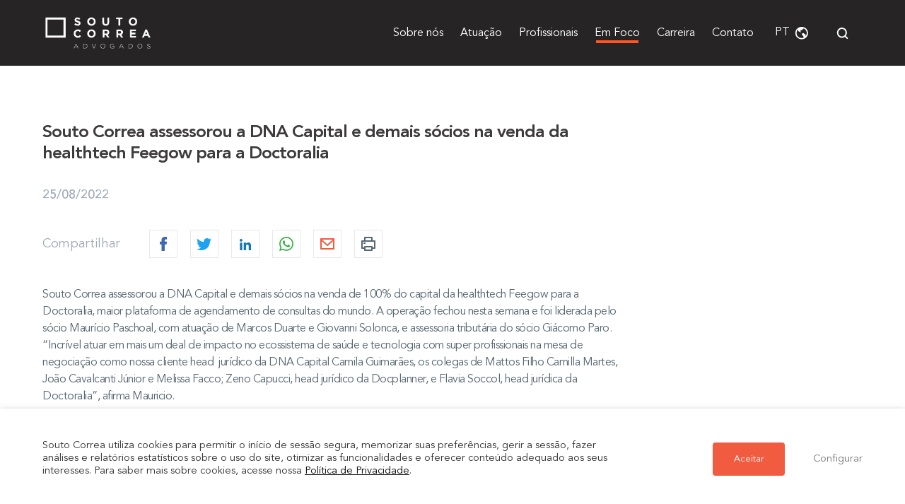

--- FILE ---
content_type: text/html; charset=UTF-8
request_url: https://www.soutocorrea.com.br/noticias/souto-correa-assessorou-a-dna-capital-e-demais-socios-na-venda-da-healthtech-feegow-para-a-doctoralia/
body_size: 46151
content:
<!doctype html>
<html lang="pt-br">
<!-- Google Tag Manager -->
<script>(function(w,d,s,l,i){w[l]=w[l]||[];w[l].push({'gtm.start':
new Date().getTime(),event:'gtm.js'});var f=d.getElementsByTagName(s)[0],
j=d.createElement(s),dl=l!='dataLayer'?'&l='+l:'';j.async=true;j.src=
'https://www.googletagmanager.com/gtm.js?id='+i+dl;f.parentNode.insertBefore(j,f);
})(window,document,'script','dataLayer','GTM-MZ99GS6');</script>
<!-- End Google Tag Manager -->
<head>
<meta charset="utf-8">
<meta http-equiv="x-ua-compatible" content="ie=edge">
<meta name="viewport" content="width=device-width, initial-scale=1, shrink-to-fit=no">
<script data-cfasync="false" data-no-defer="1">var ewww_webp_supported=!1;function check_webp_feature(A,e){var w;e=void 0!==e?e:function(){},ewww_webp_supported?e(ewww_webp_supported):((w=new Image).onload=function(){ewww_webp_supported=0<w.width&&0<w.height,e&&e(ewww_webp_supported)},w.onerror=function(){e&&e(!1)},w.src="data:image/webp;base64,"+{alpha:"UklGRkoAAABXRUJQVlA4WAoAAAAQAAAAAAAAAAAAQUxQSAwAAAARBxAR/Q9ERP8DAABWUDggGAAAABQBAJ0BKgEAAQAAAP4AAA3AAP7mtQAAAA=="}[A])}check_webp_feature("alpha");</script><script data-cfasync="false" data-no-defer="1">var Arrive=function(c,w){"use strict";if(c.MutationObserver&&"undefined"!=typeof HTMLElement){var r,a=0,u=(r=HTMLElement.prototype.matches||HTMLElement.prototype.webkitMatchesSelector||HTMLElement.prototype.mozMatchesSelector||HTMLElement.prototype.msMatchesSelector,{matchesSelector:function(e,t){return e instanceof HTMLElement&&r.call(e,t)},addMethod:function(e,t,r){var a=e[t];e[t]=function(){return r.length==arguments.length?r.apply(this,arguments):"function"==typeof a?a.apply(this,arguments):void 0}},callCallbacks:function(e,t){t&&t.options.onceOnly&&1==t.firedElems.length&&(e=[e[0]]);for(var r,a=0;r=e[a];a++)r&&r.callback&&r.callback.call(r.elem,r.elem);t&&t.options.onceOnly&&1==t.firedElems.length&&t.me.unbindEventWithSelectorAndCallback.call(t.target,t.selector,t.callback)},checkChildNodesRecursively:function(e,t,r,a){for(var i,n=0;i=e[n];n++)r(i,t,a)&&a.push({callback:t.callback,elem:i}),0<i.childNodes.length&&u.checkChildNodesRecursively(i.childNodes,t,r,a)},mergeArrays:function(e,t){var r,a={};for(r in e)e.hasOwnProperty(r)&&(a[r]=e[r]);for(r in t)t.hasOwnProperty(r)&&(a[r]=t[r]);return a},toElementsArray:function(e){return e=void 0!==e&&("number"!=typeof e.length||e===c)?[e]:e}}),e=(l.prototype.addEvent=function(e,t,r,a){a={target:e,selector:t,options:r,callback:a,firedElems:[]};return this._beforeAdding&&this._beforeAdding(a),this._eventsBucket.push(a),a},l.prototype.removeEvent=function(e){for(var t,r=this._eventsBucket.length-1;t=this._eventsBucket[r];r--)e(t)&&(this._beforeRemoving&&this._beforeRemoving(t),(t=this._eventsBucket.splice(r,1))&&t.length&&(t[0].callback=null))},l.prototype.beforeAdding=function(e){this._beforeAdding=e},l.prototype.beforeRemoving=function(e){this._beforeRemoving=e},l),t=function(i,n){var o=new e,l=this,s={fireOnAttributesModification:!1};return o.beforeAdding(function(t){var e=t.target;e!==c.document&&e!==c||(e=document.getElementsByTagName("html")[0]);var r=new MutationObserver(function(e){n.call(this,e,t)}),a=i(t.options);r.observe(e,a),t.observer=r,t.me=l}),o.beforeRemoving(function(e){e.observer.disconnect()}),this.bindEvent=function(e,t,r){t=u.mergeArrays(s,t);for(var a=u.toElementsArray(this),i=0;i<a.length;i++)o.addEvent(a[i],e,t,r)},this.unbindEvent=function(){var r=u.toElementsArray(this);o.removeEvent(function(e){for(var t=0;t<r.length;t++)if(this===w||e.target===r[t])return!0;return!1})},this.unbindEventWithSelectorOrCallback=function(r){var a=u.toElementsArray(this),i=r,e="function"==typeof r?function(e){for(var t=0;t<a.length;t++)if((this===w||e.target===a[t])&&e.callback===i)return!0;return!1}:function(e){for(var t=0;t<a.length;t++)if((this===w||e.target===a[t])&&e.selector===r)return!0;return!1};o.removeEvent(e)},this.unbindEventWithSelectorAndCallback=function(r,a){var i=u.toElementsArray(this);o.removeEvent(function(e){for(var t=0;t<i.length;t++)if((this===w||e.target===i[t])&&e.selector===r&&e.callback===a)return!0;return!1})},this},i=new function(){var s={fireOnAttributesModification:!1,onceOnly:!1,existing:!1};function n(e,t,r){return!(!u.matchesSelector(e,t.selector)||(e._id===w&&(e._id=a++),-1!=t.firedElems.indexOf(e._id)))&&(t.firedElems.push(e._id),!0)}var c=(i=new t(function(e){var t={attributes:!1,childList:!0,subtree:!0};return e.fireOnAttributesModification&&(t.attributes=!0),t},function(e,i){e.forEach(function(e){var t=e.addedNodes,r=e.target,a=[];null!==t&&0<t.length?u.checkChildNodesRecursively(t,i,n,a):"attributes"===e.type&&n(r,i)&&a.push({callback:i.callback,elem:r}),u.callCallbacks(a,i)})})).bindEvent;return i.bindEvent=function(e,t,r){t=void 0===r?(r=t,s):u.mergeArrays(s,t);var a=u.toElementsArray(this);if(t.existing){for(var i=[],n=0;n<a.length;n++)for(var o=a[n].querySelectorAll(e),l=0;l<o.length;l++)i.push({callback:r,elem:o[l]});if(t.onceOnly&&i.length)return r.call(i[0].elem,i[0].elem);setTimeout(u.callCallbacks,1,i)}c.call(this,e,t,r)},i},o=new function(){var a={};function i(e,t){return u.matchesSelector(e,t.selector)}var n=(o=new t(function(){return{childList:!0,subtree:!0}},function(e,r){e.forEach(function(e){var t=e.removedNodes,e=[];null!==t&&0<t.length&&u.checkChildNodesRecursively(t,r,i,e),u.callCallbacks(e,r)})})).bindEvent;return o.bindEvent=function(e,t,r){t=void 0===r?(r=t,a):u.mergeArrays(a,t),n.call(this,e,t,r)},o};d(HTMLElement.prototype),d(NodeList.prototype),d(HTMLCollection.prototype),d(HTMLDocument.prototype),d(Window.prototype);var n={};return s(i,n,"unbindAllArrive"),s(o,n,"unbindAllLeave"),n}function l(){this._eventsBucket=[],this._beforeAdding=null,this._beforeRemoving=null}function s(e,t,r){u.addMethod(t,r,e.unbindEvent),u.addMethod(t,r,e.unbindEventWithSelectorOrCallback),u.addMethod(t,r,e.unbindEventWithSelectorAndCallback)}function d(e){e.arrive=i.bindEvent,s(i,e,"unbindArrive"),e.leave=o.bindEvent,s(o,e,"unbindLeave")}}(window,void 0),ewww_webp_supported=!1;function check_webp_feature(e,t){var r;ewww_webp_supported?t(ewww_webp_supported):((r=new Image).onload=function(){ewww_webp_supported=0<r.width&&0<r.height,t(ewww_webp_supported)},r.onerror=function(){t(!1)},r.src="data:image/webp;base64,"+{alpha:"UklGRkoAAABXRUJQVlA4WAoAAAAQAAAAAAAAAAAAQUxQSAwAAAARBxAR/Q9ERP8DAABWUDggGAAAABQBAJ0BKgEAAQAAAP4AAA3AAP7mtQAAAA==",animation:"UklGRlIAAABXRUJQVlA4WAoAAAASAAAAAAAAAAAAQU5JTQYAAAD/////AABBTk1GJgAAAAAAAAAAAAAAAAAAAGQAAABWUDhMDQAAAC8AAAAQBxAREYiI/gcA"}[e])}function ewwwLoadImages(e){if(e){for(var t=document.querySelectorAll(".batch-image img, .image-wrapper a, .ngg-pro-masonry-item a, .ngg-galleria-offscreen-seo-wrapper a"),r=0,a=t.length;r<a;r++)ewwwAttr(t[r],"data-src",t[r].getAttribute("data-webp")),ewwwAttr(t[r],"data-thumbnail",t[r].getAttribute("data-webp-thumbnail"));for(var i=document.querySelectorAll(".rev_slider ul li"),r=0,a=i.length;r<a;r++){ewwwAttr(i[r],"data-thumb",i[r].getAttribute("data-webp-thumb"));for(var n=1;n<11;)ewwwAttr(i[r],"data-param"+n,i[r].getAttribute("data-webp-param"+n)),n++}for(r=0,a=(i=document.querySelectorAll(".rev_slider img")).length;r<a;r++)ewwwAttr(i[r],"data-lazyload",i[r].getAttribute("data-webp-lazyload"));for(var o=document.querySelectorAll("div.woocommerce-product-gallery__image"),r=0,a=o.length;r<a;r++)ewwwAttr(o[r],"data-thumb",o[r].getAttribute("data-webp-thumb"))}for(var l=document.querySelectorAll("video"),r=0,a=l.length;r<a;r++)ewwwAttr(l[r],"poster",e?l[r].getAttribute("data-poster-webp"):l[r].getAttribute("data-poster-image"));for(var s,c=document.querySelectorAll("img.ewww_webp_lazy_load"),r=0,a=c.length;r<a;r++)e&&(ewwwAttr(c[r],"data-lazy-srcset",c[r].getAttribute("data-lazy-srcset-webp")),ewwwAttr(c[r],"data-srcset",c[r].getAttribute("data-srcset-webp")),ewwwAttr(c[r],"data-lazy-src",c[r].getAttribute("data-lazy-src-webp")),ewwwAttr(c[r],"data-src",c[r].getAttribute("data-src-webp")),ewwwAttr(c[r],"data-orig-file",c[r].getAttribute("data-webp-orig-file")),ewwwAttr(c[r],"data-medium-file",c[r].getAttribute("data-webp-medium-file")),ewwwAttr(c[r],"data-large-file",c[r].getAttribute("data-webp-large-file")),null!=(s=c[r].getAttribute("srcset"))&&!1!==s&&s.includes("R0lGOD")&&ewwwAttr(c[r],"src",c[r].getAttribute("data-lazy-src-webp"))),c[r].className=c[r].className.replace(/\bewww_webp_lazy_load\b/,"");for(var w=document.querySelectorAll(".ewww_webp"),r=0,a=w.length;r<a;r++)e?(ewwwAttr(w[r],"srcset",w[r].getAttribute("data-srcset-webp")),ewwwAttr(w[r],"src",w[r].getAttribute("data-src-webp")),ewwwAttr(w[r],"data-orig-file",w[r].getAttribute("data-webp-orig-file")),ewwwAttr(w[r],"data-medium-file",w[r].getAttribute("data-webp-medium-file")),ewwwAttr(w[r],"data-large-file",w[r].getAttribute("data-webp-large-file")),ewwwAttr(w[r],"data-large_image",w[r].getAttribute("data-webp-large_image")),ewwwAttr(w[r],"data-src",w[r].getAttribute("data-webp-src"))):(ewwwAttr(w[r],"srcset",w[r].getAttribute("data-srcset-img")),ewwwAttr(w[r],"src",w[r].getAttribute("data-src-img"))),w[r].className=w[r].className.replace(/\bewww_webp\b/,"ewww_webp_loaded");window.jQuery&&jQuery.fn.isotope&&jQuery.fn.imagesLoaded&&(jQuery(".fusion-posts-container-infinite").imagesLoaded(function(){jQuery(".fusion-posts-container-infinite").hasClass("isotope")&&jQuery(".fusion-posts-container-infinite").isotope()}),jQuery(".fusion-portfolio:not(.fusion-recent-works) .fusion-portfolio-wrapper").imagesLoaded(function(){jQuery(".fusion-portfolio:not(.fusion-recent-works) .fusion-portfolio-wrapper").isotope()}))}function ewwwWebPInit(e){ewwwLoadImages(e),ewwwNggLoadGalleries(e),document.arrive(".ewww_webp",function(){ewwwLoadImages(e)}),document.arrive(".ewww_webp_lazy_load",function(){ewwwLoadImages(e)}),document.arrive("videos",function(){ewwwLoadImages(e)}),"loading"==document.readyState?document.addEventListener("DOMContentLoaded",ewwwJSONParserInit):("undefined"!=typeof galleries&&ewwwNggParseGalleries(e),ewwwWooParseVariations(e))}function ewwwAttr(e,t,r){null!=r&&!1!==r&&e.setAttribute(t,r)}function ewwwJSONParserInit(){"undefined"!=typeof galleries&&check_webp_feature("alpha",ewwwNggParseGalleries),check_webp_feature("alpha",ewwwWooParseVariations)}function ewwwWooParseVariations(e){if(e)for(var t=document.querySelectorAll("form.variations_form"),r=0,a=t.length;r<a;r++){var i=t[r].getAttribute("data-product_variations"),n=!1;try{for(var o in i=JSON.parse(i))void 0!==i[o]&&void 0!==i[o].image&&(void 0!==i[o].image.src_webp&&(i[o].image.src=i[o].image.src_webp,n=!0),void 0!==i[o].image.srcset_webp&&(i[o].image.srcset=i[o].image.srcset_webp,n=!0),void 0!==i[o].image.full_src_webp&&(i[o].image.full_src=i[o].image.full_src_webp,n=!0),void 0!==i[o].image.gallery_thumbnail_src_webp&&(i[o].image.gallery_thumbnail_src=i[o].image.gallery_thumbnail_src_webp,n=!0),void 0!==i[o].image.thumb_src_webp&&(i[o].image.thumb_src=i[o].image.thumb_src_webp,n=!0));n&&ewwwAttr(t[r],"data-product_variations",JSON.stringify(i))}catch(e){}}}function ewwwNggParseGalleries(e){if(e)for(var t in galleries){var r=galleries[t];galleries[t].images_list=ewwwNggParseImageList(r.images_list)}}function ewwwNggLoadGalleries(e){e&&document.addEventListener("ngg.galleria.themeadded",function(e,t){window.ngg_galleria._create_backup=window.ngg_galleria.create,window.ngg_galleria.create=function(e,t){var r=$(e).data("id");return galleries["gallery_"+r].images_list=ewwwNggParseImageList(galleries["gallery_"+r].images_list),window.ngg_galleria._create_backup(e,t)}})}function ewwwNggParseImageList(e){for(var t in e){var r=e[t];if(void 0!==r["image-webp"]&&(e[t].image=r["image-webp"],delete e[t]["image-webp"]),void 0!==r["thumb-webp"]&&(e[t].thumb=r["thumb-webp"],delete e[t]["thumb-webp"]),void 0!==r.full_image_webp&&(e[t].full_image=r.full_image_webp,delete e[t].full_image_webp),void 0!==r.srcsets)for(var a in r.srcsets)nggSrcset=r.srcsets[a],void 0!==r.srcsets[a+"-webp"]&&(e[t].srcsets[a]=r.srcsets[a+"-webp"],delete e[t].srcsets[a+"-webp"]);if(void 0!==r.full_srcsets)for(var i in r.full_srcsets)nggFSrcset=r.full_srcsets[i],void 0!==r.full_srcsets[i+"-webp"]&&(e[t].full_srcsets[i]=r.full_srcsets[i+"-webp"],delete e[t].full_srcsets[i+"-webp"])}return e}check_webp_feature("alpha",ewwwWebPInit);</script><meta name='robots' content='index, follow, max-image-preview:large, max-snippet:-1, max-video-preview:-1' />
<!-- Google Tag Manager for WordPress by gtm4wp.com -->
<script data-cfasync="false" data-pagespeed-no-defer>
var gtm4wp_datalayer_name = "dataLayer";
var dataLayer = dataLayer || [];
</script>
<!-- End Google Tag Manager for WordPress by gtm4wp.com -->
<!-- This site is optimized with the Yoast SEO plugin v19.7.2 - https://yoast.com/wordpress/plugins/seo/ -->
<title>Souto Correa assessorou a DNA Capital e demais sócios na venda da healthtech Feegow para a Doctoralia - Souto Correa Advogados</title>
<link rel="canonical" href="https://www.soutocorrea.com.br/noticias/souto-correa-assessorou-a-dna-capital-e-demais-socios-na-venda-da-healthtech-feegow-para-a-doctoralia/" />
<meta property="og:locale" content="pt_BR" />
<meta property="og:type" content="article" />
<meta property="og:title" content="Souto Correa assessorou a DNA Capital e demais sócios na venda da healthtech Feegow para a Doctoralia - Souto Correa Advogados" />
<meta property="og:description" content="Souto Correa assessorou a DNA Capital e demais sócios na venda de 100% do capital da healthtech Feegow para a Doctoralia, maior plataforma de agendamento de consultas do mundo. A operação fechou nesta semana e foi liderada pelo sócio Maurício Paschoal, com atuação de Marcos Duarte e Giovanni Solonca, e assessoria tributária do sócio Giácomo &hellip;" />
<meta property="og:url" content="https://www.soutocorrea.com.br/noticias/souto-correa-assessorou-a-dna-capital-e-demais-socios-na-venda-da-healthtech-feegow-para-a-doctoralia/" />
<meta property="og:site_name" content="Souto Correa Advogados" />
<meta property="article:publisher" content="https://www.facebook.com/soutocorrea" />
<meta property="article:modified_time" content="2022-08-25T18:16:53+00:00" />
<meta name="twitter:card" content="summary_large_image" />
<meta name="twitter:label1" content="Est. tempo de leitura" />
<meta name="twitter:data1" content="1 minuto" />
<script type="application/ld+json" class="yoast-schema-graph">{"@context":"https://schema.org","@graph":[{"@type":"WebPage","@id":"https://www.soutocorrea.com.br/noticias/souto-correa-assessorou-a-dna-capital-e-demais-socios-na-venda-da-healthtech-feegow-para-a-doctoralia/","url":"https://www.soutocorrea.com.br/noticias/souto-correa-assessorou-a-dna-capital-e-demais-socios-na-venda-da-healthtech-feegow-para-a-doctoralia/","name":"Souto Correa assessorou a DNA Capital e demais sócios na venda da healthtech Feegow para a Doctoralia - Souto Correa Advogados","isPartOf":{"@id":"https://www.soutocorrea.com.br/#website"},"datePublished":"2022-08-25T18:15:00+00:00","dateModified":"2022-08-25T18:16:53+00:00","breadcrumb":{"@id":"https://www.soutocorrea.com.br/noticias/souto-correa-assessorou-a-dna-capital-e-demais-socios-na-venda-da-healthtech-feegow-para-a-doctoralia/#breadcrumb"},"inLanguage":"pt-BR","potentialAction":[{"@type":"ReadAction","target":["https://www.soutocorrea.com.br/noticias/souto-correa-assessorou-a-dna-capital-e-demais-socios-na-venda-da-healthtech-feegow-para-a-doctoralia/"]}]},{"@type":"BreadcrumbList","@id":"https://www.soutocorrea.com.br/noticias/souto-correa-assessorou-a-dna-capital-e-demais-socios-na-venda-da-healthtech-feegow-para-a-doctoralia/#breadcrumb","itemListElement":[{"@type":"ListItem","position":1,"name":"Início","item":"https://www.soutocorrea.com.br/"},{"@type":"ListItem","position":2,"name":"Notícias","item":"https://www.soutocorrea.com.br/noticias/"},{"@type":"ListItem","position":3,"name":"Souto Correa assessorou a DNA Capital e demais sócios na venda da healthtech Feegow para a Doctoralia"}]},{"@type":"WebSite","@id":"https://www.soutocorrea.com.br/#website","url":"https://www.soutocorrea.com.br/","name":"Souto Correa Advogados","description":"Escritório de advocacia especializado nas áreas de direito administrativo e regulatório, direito ambiental, direito contencioso, contratos, direito imobiliário, direito societário, direito trabalhista e direito tributário","publisher":{"@id":"https://www.soutocorrea.com.br/#organization"},"potentialAction":[{"@type":"SearchAction","target":{"@type":"EntryPoint","urlTemplate":"https://www.soutocorrea.com.br/?s={search_term_string}"},"query-input":"required name=search_term_string"}],"inLanguage":"pt-BR"},{"@type":"Organization","@id":"https://www.soutocorrea.com.br/#organization","name":"Souto Correa Advogados","url":"https://www.soutocorrea.com.br/","sameAs":["https://www.facebook.com/soutocorrea"],"logo":{"@type":"ImageObject","inLanguage":"pt-BR","@id":"https://www.soutocorrea.com.br/#/schema/logo/image/","url":"https://www.soutocorrea.com.br/wp-content/uploads/2022/01/profissional-sem-foto.jpg","contentUrl":"https://www.soutocorrea.com.br/wp-content/uploads/2022/01/profissional-sem-foto.jpg","width":500,"height":500,"caption":"Souto Correa Advogados"},"image":{"@id":"https://www.soutocorrea.com.br/#/schema/logo/image/"}}]}</script>
<!-- / Yoast SEO plugin. -->
<style id='global-styles-inline-css' type='text/css'>
body{--wp--preset--color--black: #000000;--wp--preset--color--cyan-bluish-gray: #abb8c3;--wp--preset--color--white: #ffffff;--wp--preset--color--pale-pink: #f78da7;--wp--preset--color--vivid-red: #cf2e2e;--wp--preset--color--luminous-vivid-orange: #ff6900;--wp--preset--color--luminous-vivid-amber: #fcb900;--wp--preset--color--light-green-cyan: #7bdcb5;--wp--preset--color--vivid-green-cyan: #00d084;--wp--preset--color--pale-cyan-blue: #8ed1fc;--wp--preset--color--vivid-cyan-blue: #0693e3;--wp--preset--color--vivid-purple: #9b51e0;--wp--preset--gradient--vivid-cyan-blue-to-vivid-purple: linear-gradient(135deg,rgba(6,147,227,1) 0%,rgb(155,81,224) 100%);--wp--preset--gradient--light-green-cyan-to-vivid-green-cyan: linear-gradient(135deg,rgb(122,220,180) 0%,rgb(0,208,130) 100%);--wp--preset--gradient--luminous-vivid-amber-to-luminous-vivid-orange: linear-gradient(135deg,rgba(252,185,0,1) 0%,rgba(255,105,0,1) 100%);--wp--preset--gradient--luminous-vivid-orange-to-vivid-red: linear-gradient(135deg,rgba(255,105,0,1) 0%,rgb(207,46,46) 100%);--wp--preset--gradient--very-light-gray-to-cyan-bluish-gray: linear-gradient(135deg,rgb(238,238,238) 0%,rgb(169,184,195) 100%);--wp--preset--gradient--cool-to-warm-spectrum: linear-gradient(135deg,rgb(74,234,220) 0%,rgb(151,120,209) 20%,rgb(207,42,186) 40%,rgb(238,44,130) 60%,rgb(251,105,98) 80%,rgb(254,248,76) 100%);--wp--preset--gradient--blush-light-purple: linear-gradient(135deg,rgb(255,206,236) 0%,rgb(152,150,240) 100%);--wp--preset--gradient--blush-bordeaux: linear-gradient(135deg,rgb(254,205,165) 0%,rgb(254,45,45) 50%,rgb(107,0,62) 100%);--wp--preset--gradient--luminous-dusk: linear-gradient(135deg,rgb(255,203,112) 0%,rgb(199,81,192) 50%,rgb(65,88,208) 100%);--wp--preset--gradient--pale-ocean: linear-gradient(135deg,rgb(255,245,203) 0%,rgb(182,227,212) 50%,rgb(51,167,181) 100%);--wp--preset--gradient--electric-grass: linear-gradient(135deg,rgb(202,248,128) 0%,rgb(113,206,126) 100%);--wp--preset--gradient--midnight: linear-gradient(135deg,rgb(2,3,129) 0%,rgb(40,116,252) 100%);--wp--preset--duotone--dark-grayscale: url('#wp-duotone-dark-grayscale');--wp--preset--duotone--grayscale: url('#wp-duotone-grayscale');--wp--preset--duotone--purple-yellow: url('#wp-duotone-purple-yellow');--wp--preset--duotone--blue-red: url('#wp-duotone-blue-red');--wp--preset--duotone--midnight: url('#wp-duotone-midnight');--wp--preset--duotone--magenta-yellow: url('#wp-duotone-magenta-yellow');--wp--preset--duotone--purple-green: url('#wp-duotone-purple-green');--wp--preset--duotone--blue-orange: url('#wp-duotone-blue-orange');--wp--preset--font-size--small: 13px;--wp--preset--font-size--medium: 20px;--wp--preset--font-size--large: 36px;--wp--preset--font-size--x-large: 42px;}.has-black-color{color: var(--wp--preset--color--black) !important;}.has-cyan-bluish-gray-color{color: var(--wp--preset--color--cyan-bluish-gray) !important;}.has-white-color{color: var(--wp--preset--color--white) !important;}.has-pale-pink-color{color: var(--wp--preset--color--pale-pink) !important;}.has-vivid-red-color{color: var(--wp--preset--color--vivid-red) !important;}.has-luminous-vivid-orange-color{color: var(--wp--preset--color--luminous-vivid-orange) !important;}.has-luminous-vivid-amber-color{color: var(--wp--preset--color--luminous-vivid-amber) !important;}.has-light-green-cyan-color{color: var(--wp--preset--color--light-green-cyan) !important;}.has-vivid-green-cyan-color{color: var(--wp--preset--color--vivid-green-cyan) !important;}.has-pale-cyan-blue-color{color: var(--wp--preset--color--pale-cyan-blue) !important;}.has-vivid-cyan-blue-color{color: var(--wp--preset--color--vivid-cyan-blue) !important;}.has-vivid-purple-color{color: var(--wp--preset--color--vivid-purple) !important;}.has-black-background-color{background-color: var(--wp--preset--color--black) !important;}.has-cyan-bluish-gray-background-color{background-color: var(--wp--preset--color--cyan-bluish-gray) !important;}.has-white-background-color{background-color: var(--wp--preset--color--white) !important;}.has-pale-pink-background-color{background-color: var(--wp--preset--color--pale-pink) !important;}.has-vivid-red-background-color{background-color: var(--wp--preset--color--vivid-red) !important;}.has-luminous-vivid-orange-background-color{background-color: var(--wp--preset--color--luminous-vivid-orange) !important;}.has-luminous-vivid-amber-background-color{background-color: var(--wp--preset--color--luminous-vivid-amber) !important;}.has-light-green-cyan-background-color{background-color: var(--wp--preset--color--light-green-cyan) !important;}.has-vivid-green-cyan-background-color{background-color: var(--wp--preset--color--vivid-green-cyan) !important;}.has-pale-cyan-blue-background-color{background-color: var(--wp--preset--color--pale-cyan-blue) !important;}.has-vivid-cyan-blue-background-color{background-color: var(--wp--preset--color--vivid-cyan-blue) !important;}.has-vivid-purple-background-color{background-color: var(--wp--preset--color--vivid-purple) !important;}.has-black-border-color{border-color: var(--wp--preset--color--black) !important;}.has-cyan-bluish-gray-border-color{border-color: var(--wp--preset--color--cyan-bluish-gray) !important;}.has-white-border-color{border-color: var(--wp--preset--color--white) !important;}.has-pale-pink-border-color{border-color: var(--wp--preset--color--pale-pink) !important;}.has-vivid-red-border-color{border-color: var(--wp--preset--color--vivid-red) !important;}.has-luminous-vivid-orange-border-color{border-color: var(--wp--preset--color--luminous-vivid-orange) !important;}.has-luminous-vivid-amber-border-color{border-color: var(--wp--preset--color--luminous-vivid-amber) !important;}.has-light-green-cyan-border-color{border-color: var(--wp--preset--color--light-green-cyan) !important;}.has-vivid-green-cyan-border-color{border-color: var(--wp--preset--color--vivid-green-cyan) !important;}.has-pale-cyan-blue-border-color{border-color: var(--wp--preset--color--pale-cyan-blue) !important;}.has-vivid-cyan-blue-border-color{border-color: var(--wp--preset--color--vivid-cyan-blue) !important;}.has-vivid-purple-border-color{border-color: var(--wp--preset--color--vivid-purple) !important;}.has-vivid-cyan-blue-to-vivid-purple-gradient-background{background: var(--wp--preset--gradient--vivid-cyan-blue-to-vivid-purple) !important;}.has-light-green-cyan-to-vivid-green-cyan-gradient-background{background: var(--wp--preset--gradient--light-green-cyan-to-vivid-green-cyan) !important;}.has-luminous-vivid-amber-to-luminous-vivid-orange-gradient-background{background: var(--wp--preset--gradient--luminous-vivid-amber-to-luminous-vivid-orange) !important;}.has-luminous-vivid-orange-to-vivid-red-gradient-background{background: var(--wp--preset--gradient--luminous-vivid-orange-to-vivid-red) !important;}.has-very-light-gray-to-cyan-bluish-gray-gradient-background{background: var(--wp--preset--gradient--very-light-gray-to-cyan-bluish-gray) !important;}.has-cool-to-warm-spectrum-gradient-background{background: var(--wp--preset--gradient--cool-to-warm-spectrum) !important;}.has-blush-light-purple-gradient-background{background: var(--wp--preset--gradient--blush-light-purple) !important;}.has-blush-bordeaux-gradient-background{background: var(--wp--preset--gradient--blush-bordeaux) !important;}.has-luminous-dusk-gradient-background{background: var(--wp--preset--gradient--luminous-dusk) !important;}.has-pale-ocean-gradient-background{background: var(--wp--preset--gradient--pale-ocean) !important;}.has-electric-grass-gradient-background{background: var(--wp--preset--gradient--electric-grass) !important;}.has-midnight-gradient-background{background: var(--wp--preset--gradient--midnight) !important;}.has-small-font-size{font-size: var(--wp--preset--font-size--small) !important;}.has-medium-font-size{font-size: var(--wp--preset--font-size--medium) !important;}.has-large-font-size{font-size: var(--wp--preset--font-size--large) !important;}.has-x-large-font-size{font-size: var(--wp--preset--font-size--x-large) !important;}
</style>
<link rel='stylesheet' id='contact-form-7-css'  href='//www.soutocorrea.com.br/wp-content/cache/wpfc-minified/7avvbraa/htaim.css' type='text/css' media='all' />
<link rel='stylesheet' id='cookie-law-info-css'  href='//www.soutocorrea.com.br/wp-content/cache/wpfc-minified/knxsh5zr/htaim.css' type='text/css' media='all' />
<link rel='stylesheet' id='cookie-law-info-gdpr-css'  href='//www.soutocorrea.com.br/wp-content/cache/wpfc-minified/d6pqncg7/htaim.css' type='text/css' media='all' />
<style id='cookie-law-info-gdpr-inline-css' type='text/css'>
.cli-modal-content, .cli-tab-content { background-color: #ffffff; }.cli-privacy-content-text, .cli-modal .cli-modal-dialog, .cli-tab-container p, a.cli-privacy-readmore { color: #000000; }.cli-tab-header { background-color: #f2f2f2; }.cli-tab-header, .cli-tab-header a.cli-nav-link,span.cli-necessary-caption,.cli-switch .cli-slider:after { color: #000000; }.cli-switch .cli-slider:before { background-color: #ffffff; }.cli-switch input:checked + .cli-slider:before { background-color: #ffffff; }.cli-switch .cli-slider { background-color: #e3e1e8; }.cli-switch input:checked + .cli-slider { background-color: #28a745; }.cli-modal-close svg { fill: #000000; }.cli-tab-footer .wt-cli-privacy-accept-all-btn { background-color: #00acad; color: #ffffff}.cli-tab-footer .wt-cli-privacy-accept-btn { background-color: #00acad; color: #ffffff}.cli-tab-header a:before{ border-right: 1px solid #000000; border-bottom: 1px solid #000000; }
</style>
<link rel='stylesheet' id='wpml-legacy-horizontal-list-0-css'  href='//www.soutocorrea.com.br/wp-content/cache/wpfc-minified/9jiz41n1/htaim.css' type='text/css' media='all' />
<link rel='stylesheet' id='souto-correa/style.min.css-css'  href='//www.soutocorrea.com.br/wp-content/cache/wpfc-minified/mmg3rtkh/htaim.css' type='text/css' media='all' />
<script type='text/javascript' src='https://www.soutocorrea.com.br/wp-includes/js/jquery/jquery.min.js?ver=3.6.0' id='jquery-core-js'></script>
<script type='text/javascript' src='https://www.soutocorrea.com.br/wp-includes/js/jquery/jquery-migrate.min.js?ver=3.3.2' id='jquery-migrate-js'></script>
<script type='text/javascript' id='cookie-law-info-js-extra'>
/* <![CDATA[ */
var Cli_Data = {"nn_cookie_ids":[],"non_necessary_cookies":{"necessario":["viewed_cookie_policy","cookielawinfo-checkbox-necessary","cookielawinfo-checkbox-functional","cookielawinfo-checkbox-performance","cookielawinfo-checkbox-analytics","cookielawinfo-checkbox-others"]},"cookielist":{"necessario":{"id":61,"status":true,"priority":0,"title":"Necess\u00e1rio","strict":false,"default_state":false,"ccpa_optout":false,"loadonstart":false},"funcional":{"id":62,"status":true,"priority":0,"title":"Funcional","strict":false,"default_state":false,"ccpa_optout":false,"loadonstart":false},"atuacao":{"id":63,"status":true,"priority":0,"title":"Atua\u00e7\u00e3o","strict":false,"default_state":false,"ccpa_optout":false,"loadonstart":false},"analise":{"id":64,"status":true,"priority":0,"title":"An\u00e1lise","strict":false,"default_state":false,"ccpa_optout":false,"loadonstart":false},"propaganda":{"id":65,"status":true,"priority":0,"title":"Propaganda","strict":false,"default_state":false,"ccpa_optout":false,"loadonstart":false},"outros":{"id":66,"status":true,"priority":0,"title":"Outros","strict":false,"default_state":false,"ccpa_optout":false,"loadonstart":false}},"ajax_url":"https:\/\/www.soutocorrea.com.br\/wp-admin\/admin-ajax.php","current_lang":"pt-br","security":"f6383f9f0d","eu_countries":["GB"],"geoIP":"disabled","use_custom_geolocation_api":"","custom_geolocation_api":"https:\/\/geoip.cookieyes.com\/geoip\/checker\/result.php","consentVersion":"1","strictlyEnabled":["necessary","obligatoire"],"cookieDomain":"","privacy_length":"250","ccpaEnabled":"","ccpaRegionBased":"","ccpaBarEnabled":"","ccpaType":"gdpr","triggerDomRefresh":"","secure_cookies":""};
var log_object = {"ajax_url":"https:\/\/www.soutocorrea.com.br\/wp-admin\/admin-ajax.php"};
/* ]]> */
</script>
<script type='text/javascript' src='https://www.soutocorrea.com.br/wp-content/plugins/webtoffee-gdpr-cookie-consent/public/js/cookie-law-info-public.js?ver=2.3.7' id='cookie-law-info-js'></script>
<meta name="generator" content="WPML ver:4.7.6 stt:1,42;" />
<!-- Google Tag Manager for WordPress by gtm4wp.com -->
<!-- GTM Container placement set to manual -->
<script data-cfasync="false" data-pagespeed-no-defer type="text/javascript">
var dataLayer_content = {"pagePostType":"noticias","pagePostType2":"single-noticias","pageAttributes":["societario-e-ma"],"pagePostAuthor":"marketing"};
dataLayer.push( dataLayer_content );
</script>
<script data-cfasync="false">
(function(w,d,s,l,i){w[l]=w[l]||[];w[l].push({'gtm.start':
new Date().getTime(),event:'gtm.js'});var f=d.getElementsByTagName(s)[0],
j=d.createElement(s),dl=l!='dataLayer'?'&l='+l:'';j.async=true;j.src=
'//www.googletagmanager.com/gtm.'+'js?id='+i+dl;f.parentNode.insertBefore(j,f);
})(window,document,'script','dataLayer','GTM-K69NS37');
</script>
<!-- End Google Tag Manager -->
<!-- End Google Tag Manager for WordPress by gtm4wp.com --><noscript><style>.lazyload[data-src]{display:none !important;}</style></noscript><style>.lazyload{background-image:none !important;}.lazyload:before{background-image:none !important;}</style><style>.wp-block-gallery.is-cropped .blocks-gallery-item picture{height:100%;width:100%;}</style>		<style type="text/css" id="wp-custom-css">
.o-title__h2-slideshow{
text-align:start !important
}
.c-data-container{
background-color:#F0F0F1;
width: 100%;
padding: 1.4rem 0px 3.8rem;
display: flex;
flex-direction: column;
align-items: center;
justify-content: center;
gap: 0.5rem;
}
.case-section{
background-color: #F9F9F9;
padding-top: 50px;
padding-bottom: 50px;
}
.o-img__banner-figure h2 {
position: absolute;
top: 50%;
left: 50% !important;
transform: translate(-50%, -50%);
margin: 0;
color: white;
font-size: 80px;
font-weight: 500;
z-index: 2;
width: 1310px !important;
text-align: start !important;
}
@media (max-width: 1399px) {
.o-img__banner-figure h2 {
width: 1165px !important;
}
}
@media (max-width: 1164px) {
.o-img__banner-figure h2 {
width: 100% !important;
text-align: center !important;
}
}
.border-contact {
position: absolute;
top: 0;
height: 4px;
width: 1310px;
background-color: #FF5527;
}
@media (max-width: 1200px) {
.border-contact {
width: 770px;
}
}
.c-data-container p{
font-family: "avenir-medium";
color: #3D3B3B;
}
.c-data-container .email-color{
font-family: "avenir-medium";
color: #0040ff;
}
.c-data-container h2{
font-weight: 500;
font-size: 32px;
font-family: "avenir-medium";
color: #3D3B3B;
padding-top: 2rem;
padding-bottom: rem;
}
@media (max-width: 1200px) {
.c-home-banner__slider-dots{
display:none !important;
}
.ytp-cued-thumbnail-overlay-image{
background-size: none;
-moz-background-size: none;
-webkit-background-size: none;
background-position: none;
}
.content-diversidade > *:first-child {
height: 50vh !important;
}
}
@media (max-width: 1200px) {
.content-hamburger{
justify-content: start !important;
padding-left: 20px !important;
}
.c-home-banner .slick-dotted.slick-slider{
height: 280px !important		
}
.editor-text br{
content: " " !important;
display: inline !important;
}
.slick-list{
height: 800px !important;
}
#recognitions .slick-list {
height: 900px !important;
}
.content-diversidade > *:first-child {
height: auto !important;
}
.content-hamburger a{
display: none	
}
.card-recognitions {
height: 100% !important;
}
.depoimentos-video{
height: 400px !important;
}
.depoimentos-video p{
width: 100% !important;
}
.sobre{
height: 600px !important;
}
.trajetoria {
padding-top: 10px !important
}
.o-title__p{
text-align: start !important
}
.o-title__p br{
content: " " !important;
display: inline !important;
}
}
@media (max-width: 500px) {
iframe {
height: 10rem !important;
}
}
.img-cover {
width: 674px;
height: 638px;
margin-left: 2.5rem;
}
.text-areas {
display: flex;
flex-direction: column;
align-content: center;
justify-content: space-around;
position: relative;
}
.c-highlights-areas{
padding: 0 !important;
}
.text-areas::after {
content: "";
position: absolute;
bottom: 0;
left: 0;
width: 400px;
height: 4px;
background-color: #FF5527;
}
.title-h2-mandarin-destaque {
font-size: 22px;
font-weight: 400;
line-height: 1.4;
color: #3E3E3E !important;
text-align: left;
}
.description-p-mandarin {
text-align: left;
color: #3E3E3E;
font-size: 22px;
line-height: 2.4;
}
.c-highlights-areas {
background-color: 3d3d3d !important;
overflow: hidden;
}
.visao-section {
width: 100vw;
height: 850px;
display: flex;
align-items: center;
position: relative;
left: 50%;
right: 50%;
margin-left: -50vw;
margin-right: -50vw;
background-size: cover;
background-position: top;
padding: 40px 0;
color: #3E3E3E;
box-sizing: border-box;
}
.visao-container {
max-width: 1310px;
margin: 0 auto;
padding: 0 20px;
display: flex;
justify-content: space-between;
align-items: flex-start;
margin-top: 335px;
gap: 40px;
}
.visao-text-left {
padding: 20px;
max-width: 40%;
display: flex;
flex-direction: column;
justify-content: flex-start;
align-items: flex-start;
gap: 35px;
}
.visao-text-right {
padding: 20px;
max-width: 50%;
text-align: left;
color: white;
}
.visao-title {
font-size: 50px;
font-weight: 600;
margin-bottom: 10px;
text-align: left;
color: white;
}
.visao-subtitle {
font-size: 22px;
font-weight: 400;
margin-bottom: 20px;
text-align: left;
color: white;
line-height: 2;
}
.visao-description {
font-size: 18px;
line-height: 3.8;
}
.business-item {
max-width: 1284px;
padding: 0 20px;
margin: 0 auto;
}
.business-button{
width: 425px;
height: 64px;
display: flex;
align-items: center;
justify-content: center;
font-size: 22px;
font-weight: 300;
background-color: #FF5527;
color: white;
}
@media (max-width: 375px) {
.business-button{
width: 150px;
}
.text-areas::after {
width: 150px;
}
.case-image{
width: 100vw;
}
}
.business-description {
display: flex;
align-items: center;
justify-content: center;
}
.grid-items {
display: grid;
grid-template-columns: 1fr 1fr;
justify-content: space-between;
width: 100%;
}
.business-title {
font-size: 50px;
font-weight: 700;
color: #3E3E3E;
margin-bottom: 10px;
text-align: start;
padding-top: 50px;
padding-bottom: 25px;
}
.business-subtitle {
font-size: 22px;
font-weight: 400;
color: #3E3E3E;
margin-bottom: 75px;
text-align: start;
}
.main-item {
width: 510px;
padding-bottom: 70px;
}
.main-item strong {
font-weight: 700;
font-size: 22px;
text-align: left;
display: block;
color: #3E3E3E;
}
.main-item span {
font-weight: 400;
font-size: 22px;
display: block;
color: #3E3E3E;
line-height: 2;
}
.case-section {
margin-top: 50px;
margin-bottom: 50px;
}
.case-container {
max-width: 1310px;
margin: 0 auto;
}
.case-item {
display: flex;
justify-content: space-between;
align-items: center;
gap: 40px;
}
.case-text {
flex: 1;
display: flex;
flex-direction: column;
justify-content: flex-start;
}
.case-title {
font-size: 50px;
font-weight: 700;
color: #3E3E3E;
text-align: left;
margin-bottom: 50px;
}
.case-description {
font-size: 18px;
font-weight: 400;
color: #3E3E3E;
line-height: 52px;
text-align: left;
}
.case-image {
width: 31rem;
height: 932px;
flex-shrink: 0;
}
.case-image img {
width: 623px;
height: 932px;
left: 0px;
position: absolute;
}
.title-section {
width: 100%;
display: flex;
flex-direction: column;
align-items: center;
justify-content: center;
margin-top: 100px;
}
.title-team {
width: 100%;
text-align: center;
color: #3E3E3E;
font-size: 50px;
}
.mandarim-team__container {
display: grid;
grid-template-columns: repeat(3, 1fr);
gap: 30px;
padding: 20px;
margin-top: 165px;
}
.mandarim-team__button {
display: inline-block;
padding: 13px 210px;
background-color: #FF5527;
color: #fff;
text-decoration: none;
border-radius: 4px;
font-weight: 300 !important;
transition: background 0.3s 
ease;
font-size: 22px;
margin-top: -35px;
margin-bottom: 80px;
}
.mandarim-team__button:hover {
background-color: #a32020;
}
.mandarim-team__container > .mandarim-team__item:only-child,
.mandarim-team__container > .mandarim-team__item:nth-last-child(1):nth-child(3n+1) {
grid-column: 2;
margin-bottom: 40px;
}
.mandarim-team__item {
background: #f5f5f5;
padding: 30px 20px 20px;
text-align: center;
position: relative;
width: 400px;
height: 210px;
margin-bottom: 140px;
}
.mandarim-team__image {
position: absolute;
top: -96px;
left: 50%;
transform: translateX(-50%);
}
.mandarim-team__image img {
width: 150px;
height: 150px;
border-radius: 50%;
object-fit: cover;
border: 3px solid #fff;
box-shadow: 0 2px 6px rgba(0, 0, 0, 0.2);
}
.mandarim-team__info {
margin-top: 50px;
}
.mandarim-team__name {
font-size: 30px;
font-weight: bold;
margin-bottom: 5px;
color: #3E3E3E;
}
.mandarim-team__souto {
font-size: 18px;
color: #3E3E3E;
margin-top: 15px;
}
.mandarim-team__desc {
font-size: 0.9rem;
color: #555;
}
/* RESPONSIVIDADE */
@media (max-width: 1350px) {
.case-image img {
width: 423px;
height: 832px;
object-fit: cover;
left: 0px;
position: absolute;
}
}
@media (max-width: 1200px) {
.slick-list {
height: auto !important;
}
}
@media (max-width: 1300px) {
.img-cover {
margin-left: 0px !important;
}
}
@media (max-width: 1000px) {
.img-cover {
width: auto;
height: auto;
}
.mandarim-team__button {
width: 200px !important;
display: flex; 
align-items: center;
justify-content: center; 
padding: 20px;
}
.visao-section {
height: 100%;
}
.main-item {
width: 100%;
}
.mandarim-team__container {
display: flex
;
align-items: center;
justify-content: center;
flex-direction: column;
}
.mandarim-team__item {
width: 100%;
height: auto;
margin-bottom: 60px;
padding: 20px 15px 15px;
}
.mandarim-team__image {
top: -75px;
}
.mandarim-team__image img {
width: 120px;
height: 120px;
}
.mandarim-team__info {
margin-top: 40px;
}
.mandarim-team__name {
font-size: 26px;
}
.mandarim-team__souto {
font-size: 16px;
margin-top: 10px;
}
.mandarim-team__desc {
font-size: 0.85rem;
}
.grid-items {
grid-template-columns: 1fr !important;
gap: 20px;
}
.case-item {
flex-direction: column !important;
gap: 20px;
padding: 0 20px;
}
case-image {
width: 100% !important;
height: auto !important;
position: relative !important;
max-height: none !important;
}
.case-image img {
width: 100% !important;
height: auto !important;
display: block;
margin: 0 auto;
position: relative !important;
}
}
@media (max-width: 768px) {
.visao-container {
flex-direction: column;
padding: 0;
}
.visao-text-left,
.visao-text-right {
max-width: 100%;
text-align: left !important;
margin-bottom: 20px;
}
}
@media (max-width: 450px) {
.main-item {
width: 88vw !important;
}
.o-img__banner-figure-inner-2025 {
height: 450px !important;
}
.wrap container{ width: auto; }
.nojq{ display: none !important }
}
</style>
<link rel="apple-touch-icon" sizes="57x57" href="https://www.soutocorrea.com.br/wp-content/themes/souto-correa/resources/public/favicon/apple-icon-57x57.png">
<link rel="apple-touch-icon" sizes="60x60" href="https://www.soutocorrea.com.br/wp-content/themes/souto-correa/resources/public/favicon/apple-icon-60x60.png">
<link rel="apple-touch-icon" sizes="72x72" href="https://www.soutocorrea.com.br/wp-content/themes/souto-correa/resources/public/favicon/apple-icon-72x72.png">
<link rel="apple-touch-icon" sizes="76x76" href="https://www.soutocorrea.com.br/wp-content/themes/souto-correa/resources/public/favicon/apple-icon-76x76.png">
<link rel="apple-touch-icon" sizes="114x114" href="https://www.soutocorrea.com.br/wp-content/themes/souto-correa/resources/public/favicon/apple-icon-114x114.png">
<link rel="apple-touch-icon" sizes="120x120" href="https://www.soutocorrea.com.br/wp-content/themes/souto-correa/resources/public/favicon/apple-icon-120x120.png">
<link rel="apple-touch-icon" sizes="144x144" href="https://www.soutocorrea.com.br/wp-content/themes/souto-correa/resources/public/favicon/apple-icon-144x144.png">
<link rel="apple-touch-icon" sizes="152x152" href="https://www.soutocorrea.com.br/wp-content/themes/souto-correa/resources/public/favicon/apple-icon-152x152.png">
<link rel="apple-touch-icon" sizes="180x180" href="https://www.soutocorrea.com.br/wp-content/themes/souto-correa/resources/public/favicon/apple-icon-180x180.png">
<link rel="icon" type="image/png" sizes="192x192"  href="https://www.soutocorrea.com.br/wp-content/themes/souto-correa/resources/public/favicon/android-icon-192x192.png">
<link rel="icon" type="image/png" sizes="32x32" href="https://www.soutocorrea.com.br/wp-content/themes/souto-correa/resources/public/favicon/favicon-32x32.png">
<link rel="icon" type="image/png" sizes="96x96" href="https://www.soutocorrea.com.br/wp-content/themes/souto-correa/resources/public/favicon/favicon-96x96.png">
<link rel="icon" type="image/png" sizes="16x16" href="https://www.soutocorrea.com.br/wp-content/themes/souto-correa/resources/public/favicon/favicon-16x16.png">
<link rel="manifest" href="https://www.soutocorrea.com.br/wp-content/themes/souto-correa/resources/public/favicon/manifest.json">
<meta name="msapplication-TileColor" content="#262424">
<meta name="msapplication-TileImage" content="https://www.soutocorrea.com.br/wp-content/themes/souto-correa/resources/public/favicon/ms-icon-144x144.png">
<meta name="theme-color" content="#262424">
</head>
<body class="noticias-template-default single single-noticias postid-27313 souto-correa-assessorou-a-dna-capital-e-demais-socios-na-venda-da-healthtech-feegow-para-a-doctoralia app-data index-data singular-data single-data single-noticias-data single-noticias-souto-correa-assessorou-a-dna-capital-e-demais-socios-na-venda-da-healthtech-feegow-para-a-doctoralia-data">
<script data-cfasync="false" data-no-defer="1">if(typeof ewww_webp_supported==="undefined"){var ewww_webp_supported=!1}if(ewww_webp_supported){document.body.classList.add("webp-support")}</script>
<!-- GTM Container placement set to manual -->
<!-- Google Tag Manager (noscript) -->
<noscript><iframe src="https://www.googletagmanager.com/ns.html?id=GTM-K69NS37" height="0" width="0" style="display:none;visibility:hidden" aria-hidden="true"></iframe></noscript>
<!-- End Google Tag Manager (noscript) -->
<div class="o-offset no-print"></div>
<nav class="c-main-nav no-print">
<div class="o-container">
<div class="c-main-nav__inner">
<div class="c-main-nav__logo">
<a href="https://www.soutocorrea.com.br">
<div class="c-main-nav__logo-item"></div>
</a>
</div>
<div class="c-main-nav__menu">
<div class="menu-principal-container"><ul id="menu-principal" class="c-main-nav__menu-list"><li id="menu-item-60" class="menu-item menu-item-type-post_type menu-item-object-page menu-item-60"><a href="https://www.soutocorrea.com.br/o-escritorio/">Sobre nós</a></li>
<li id="menu-item-58" class="c-highlight__atuacao menu-item menu-item-type-post_type menu-item-object-page menu-item-58"><a href="https://www.soutocorrea.com.br/atuacao/">Atuação</a></li>
<li id="menu-item-27883" class="c-highlight__profissionais menu-item menu-item-type-post_type_archive menu-item-object-profissionais menu-item-27883"><a href="https://www.soutocorrea.com.br/profissionais/">Profissionais</a></li>
<li id="menu-item-57" class="c-highlight__em-foco menu-item menu-item-type-post_type menu-item-object-page menu-item-57"><a href="https://www.soutocorrea.com.br/em-foco/">Em Foco</a></li>
<li id="menu-item-55" class="menu-item menu-item-type-custom menu-item-object-custom menu-item-55"><a href="https://www.soutocorrea.com.br/carreiras/">Carreira</a></li>
<li id="menu-item-98" class="menu-item menu-item-type-post_type menu-item-object-page menu-item-98"><a href="https://www.soutocorrea.com.br/contato/">Contato</a></li>
</ul></div>
<div class="c-main-nav__menu-submenu c-main-nav__menu-language">
<span
class="c-main-nav__menu-language-current">pt</span>
<i class="c-main-nav__menu-language-icon" js-float-menu></i>
<div class="c-main-nav__menu-submenu-content c-main-nav__menu-submenu-content--p8">
<div class="wpml-ls-statics-shortcode_actions wpml-ls wpml-ls-legacy-list-horizontal">
<ul><li class="wpml-ls-slot-shortcode_actions wpml-ls-item wpml-ls-item-en wpml-ls-first-item wpml-ls-item-legacy-list-horizontal">
<a href="https://www.soutocorrea.com.br/en/" class="wpml-ls-link">
<span class="wpml-ls-native" lang="en">EN</span></a>
</li><li class="wpml-ls-slot-shortcode_actions wpml-ls-item wpml-ls-item-pt-br wpml-ls-current-language wpml-ls-last-item wpml-ls-item-legacy-list-horizontal">
<a href="https://www.soutocorrea.com.br/noticias/souto-correa-assessorou-a-dna-capital-e-demais-socios-na-venda-da-healthtech-feegow-para-a-doctoralia/" class="wpml-ls-link">
<span class="wpml-ls-native">PT</span></a>
</li></ul>
</div>
<ul class="c-main-nav__menu-language-list">
<li class="c-main-nav__menu-language-item"><a class="c-main-nav__menu-language-link"
href="https://www.soutocorrea.com.br/die-kanzlei/">DE</a></li>
<li class="c-main-nav__menu-language-item"><a class="c-main-nav__menu-language-link"
href="https://www.soutocorrea.com.br/officium/">ES</a></li>
<li class="c-main-nav__menu-language-item"><a class="c-main-nav__menu-language-link"
href="https://www.soutocorrea.com.br/mandarim/">中文</a></li>
</ul>
</div>
</div>
<div class="c-main-nav__menu-submenu">
<div class="c-main-nav__menu-search c-main-nav__menu-submenu-label">
<i class="c-main-nav__menu-search-icon" js-float-menu></i>
<div class="c-main-nav__menu-submenu-content c-main-nav__menu-submenu-content--p8">
<form action="https://www.soutocorrea.com.br">
<input class="c-main-nav__menu-submenu-input" type="text"
placeholder="Digite para pesquisar..." name="s" id="search">
<input type="submit" hidden>
</form>
</div>
</div>
</div>
</div>
<div class="c-mobile-nav__btn o-btn-mobile" btn-nav-mobile></div>
<div class="c-mobile-nav" nav-mobile>
<div class="c-mobile-nav__content">
<div class="menu-principal-container"><ul id="menu-principal-1" class="c-mobile-nav__menu-list"><li class="menu-item menu-item-type-post_type menu-item-object-page menu-item-60"><a href="https://www.soutocorrea.com.br/o-escritorio/">Sobre nós</a></li>
<li class="c-highlight__atuacao menu-item menu-item-type-post_type menu-item-object-page menu-item-58"><a href="https://www.soutocorrea.com.br/atuacao/">Atuação</a></li>
<li class="c-highlight__profissionais menu-item menu-item-type-post_type_archive menu-item-object-profissionais menu-item-27883"><a href="https://www.soutocorrea.com.br/profissionais/">Profissionais</a></li>
<li class="c-highlight__em-foco menu-item menu-item-type-post_type menu-item-object-page menu-item-57"><a href="https://www.soutocorrea.com.br/em-foco/">Em Foco</a></li>
<li class="menu-item menu-item-type-custom menu-item-object-custom menu-item-55"><a href="https://www.soutocorrea.com.br/carreiras/">Carreira</a></li>
<li class="menu-item menu-item-type-post_type menu-item-object-page menu-item-98"><a href="https://www.soutocorrea.com.br/contato/">Contato</a></li>
</ul></div>
<div class="c-mobile-nav__menu-group">
<div class="c-mobile-nav__menu-language" js-float-menu>
<span
class="c-main-nav__menu-language-current">pt</span>
<i class="c-mobile-nav__menu-language-icon"></i>
</div>
<div class="c-main-nav__menu-submenu-content c-main-nav__menu-submenu-content--p8">
<div class="wpml-ls-statics-shortcode_actions wpml-ls wpml-ls-legacy-list-horizontal">
<ul><li class="wpml-ls-slot-shortcode_actions wpml-ls-item wpml-ls-item-en wpml-ls-first-item wpml-ls-item-legacy-list-horizontal">
<a href="https://www.soutocorrea.com.br/en/" class="wpml-ls-link">
<span class="wpml-ls-native" lang="en">EN</span></a>
</li><li class="wpml-ls-slot-shortcode_actions wpml-ls-item wpml-ls-item-pt-br wpml-ls-current-language wpml-ls-last-item wpml-ls-item-legacy-list-horizontal">
<a href="https://www.soutocorrea.com.br/noticias/souto-correa-assessorou-a-dna-capital-e-demais-socios-na-venda-da-healthtech-feegow-para-a-doctoralia/" class="wpml-ls-link">
<span class="wpml-ls-native">PT</span></a>
</li></ul>
</div>
<ul class="c-main-nav__menu-language-list">
<li class="c-main-nav__menu-language-item"><a class="c-main-nav__menu-language-link"
href="https://www.soutocorrea.com.br/die-kanzlei/">DE</a></li>
<li class="c-main-nav__menu-language-item"><a class="c-main-nav__menu-language-link"
href="https://www.soutocorrea.com.br/officium/">ES</a></li>
<li class="c-main-nav__menu-language-item"><a class="c-main-nav__menu-language-link"
href="https://www.soutocorrea.com.br/mandarim/">中文</a></li>
</ul>
</div>
</div>
<div class="c-mobile-nav__menu-search">
<form action="https://www.soutocorrea.com.br">
<input type="text" class="c-mobile-nav__menu-search-input"
placeholder="pesquisar..." name="s" id="search">
<input type="submit" hidden>
</form>
</div>
<!--
<a href="#"
class="o-btn--primary o-btn-nav__costumer-area" js-popup-login-open>
<i class="o-btn-nav__costumer-area-icon"></i>
Área exclusiva do cliente          </a>
-->
</div>
</div>
</div>
</div>
</nav>
<style>
.c-main-nav__logo-item {
background-image: url("https://www.soutocorrea.com.br/wp-content/uploads/2024/03/MicrosoftTeams-image-9.png") !important;
}
</style>
<div class="wrap container" role="document">
<div class="content">
<main class="main">
<article class="post-27313 noticias type-noticias status-publish hentry tag-societario-e-ma">
<section class="c-single-content">
<div class="c-container">
<div class="c-grid c-grid--portal">
<div class="c-content" js-smooth-load-alt>
<h1 class="c-single-content__title o-title__post-item-h2">
Souto Correa assessorou a DNA Capital e demais sócios na venda da healthtech Feegow para a Doctoralia
</h1>
<div class="c-single-content__date">
25/08/2022
</div>
</div>
</div>
</div>
<div class="c-container">
<div class="c-grid c-grid--portal">
<div class="c-content">
<div class="">
<div class="c-single-content__share no-print" js-smooth-load-alt>
<label class="c-single-content__share-label">Compartilhar</label>
<ul class="c-single-content__share-list">
<li class="c-single-content__share-item">
<a class="c-single-content__share-link" target="_blank"
href="https://www.facebook.com/sharer/sharer.php?u=https://www.soutocorrea.com.br/noticias/souto-correa-assessorou-a-dna-capital-e-demais-socios-na-venda-da-healthtech-feegow-para-a-doctoralia/&t=c">
<i class="o-icon o-icon-social-share o-icon-social-share--facebook"></i>
</a>
</li>
<li class="c-single-content__share-item">
<a class="c-single-content__share-link" target="_blank"
href="http://twitter.com/share?text=Souto Correa assessorou a DNA Capital e demais sócios na venda da healthtech Feegow para a Doctoralia&url=https://www.soutocorrea.com.br/noticias/souto-correa-assessorou-a-dna-capital-e-demais-socios-na-venda-da-healthtech-feegow-para-a-doctoralia/&hashtags=soutocorrea">
<i class="o-icon o-icon-social-share o-icon-social-share--twitter"></i>
</a>
</li>
<li class="c-single-content__share-item">
<a class="c-single-content__share-link" target="_blank"
href="https://www.linkedin.com/shareArticle?mini=true&url=https://www.soutocorrea.com.br/noticias/souto-correa-assessorou-a-dna-capital-e-demais-socios-na-venda-da-healthtech-feegow-para-a-doctoralia/&title=Souto Correa assessorou a DNA Capital e demais sócios na venda da healthtech Feegow para a Doctoralia">
<i class="o-icon o-icon-social-share o-icon-social-share--linkedin"></i>
</a>
</li>
<li class="c-single-content__share-item">
<a class="c-single-content__share-link" target="_blank"
href="whatsapp://send?text=https://www.soutocorrea.com.br/noticias/souto-correa-assessorou-a-dna-capital-e-demais-socios-na-venda-da-healthtech-feegow-para-a-doctoralia/ Souto Correa assessorou a DNA Capital e demais sócios na venda da healthtech Feegow para a Doctoralia"
data-action="share/whatsapp/share">
<i class="o-icon o-icon-social-share o-icon-social-share--whatsapp"></i>
</a>
</li>
<li class="c-single-content__share-item">
<a class="c-single-content__share-link" target="_blank"
href="mailto:?subject=Souto Correa assessorou a DNA Capital e demais sócios na venda da healthtech Feegow para a Doctoralia&amp;body=https://www.soutocorrea.com.br/noticias/souto-correa-assessorou-a-dna-capital-e-demais-socios-na-venda-da-healthtech-feegow-para-a-doctoralia/">
<i class="o-icon o-icon-social-share o-icon-social-share--mail"></i>
</a>
</li>
<li class="c-single-content__share-item">
<a class="c-single-content__share-link" target="_blank"
href="#" onclick="window.print();return false;">
<i class="o-icon o-icon-social-share o-icon-social-share--print"></i>
</a>
</li>
</ul>
</div>
<div
class="c-single-content__body "
js-smooth-load-alt>
<p>Souto Correa assessorou a DNA Capital e demais sócios na venda de 100% do capital da healthtech Feegow para a Doctoralia, maior plataforma de agendamento de consultas do mundo. A operação fechou nesta semana e foi liderada pelo sócio Maurício Paschoal, com atuação de Marcos Duarte e Giovanni Solonca, e assessoria tributária do sócio Giácomo Paro. “Incrível atuar em mais um deal de impacto no ecossistema de saúde e tecnologia com super profissionais na mesa de negociação como nossa cliente head&nbsp; jurídico da DNA Capital Camila Guimarães, os colegas de Mattos Filho Camilla Martes, João Cavalcanti Júnior e Melissa Facco; Zeno Capucci, head jurídico da Docplanner, e Flavia Soccol, head jurídica da Doctoralia”, afirma Mauricio.</p>
<p>Para saber mais sobre o negócio, acesse as notícias:<br>Exame:&nbsp;<strong><a href="https://lnkd.in/dXdPB-dc">https://lnkd.in/dXdPB-dc</a></strong><br>Estadão:<strong>&nbsp;<a href="https://lnkd.in/d2dcHWeJ">https://lnkd.in/d2dcHWeJ</a></strong></p>
</div>
<div class="c-single-content__tags" js-smooth-load-alt>
<ul class="c-single-content__tags-list">
<li class="c-single-content__tags-item"><a href="https://www.soutocorrea.com.br/tag/societario-e-ma/" rel="tag">Societário e M&amp;A</a></li>
</ul>
</div>
</div>
</div>
<aside class="c-sidebar">
</aside>
</div>
</div>
<div class="c-container no-print">
<div class="c-grid c-grid--portal">
<div class="c-content">
<section class="c-portal__single-related" js-smooth-load-alt>
<div class="c-portal__single-related-title" js-smooth-load-alt>
<h3 class="o-title__sidebar-h3">
Conteúdo relacionado      </h3>
</div>
<div class="c-content">
<ul class="c-posts-list">
<li class="c-posts-list__item" js-smooth-load-alt>
<a href="https://www.soutocorrea.com.br/news/mercado-de-capitais-edicao-04/" class="c-posts-list__item-link">
<article class="c-posts-list__item-grid">
<div class="o-img__list">
<figure class="o-img__list-figure">
<picture><source   type='image/webp' data-srcset="https://www.soutocorrea.com.br/wp-content/uploads/2023/01/mercado-de-capitais_thumb-02.jpg.webp"><img class="o-img__list-figure-inner lazyload" src="[data-uri]" alt="Mercado de Capitais – Edição 04" data-eio="p" data-src="https://www.soutocorrea.com.br/wp-content/uploads/2023/01/mercado-de-capitais_thumb-02.jpg" decoding="async"><noscript><img class="o-img__list-figure-inner" src="https://www.soutocorrea.com.br/wp-content/uploads/2023/01/mercado-de-capitais_thumb-02.jpg" alt="Mercado de Capitais – Edição 04" data-eio="l"></noscript></picture>
</figure>
</div>
<div class="c-posts-list__item-data">
<h4 class="o-title__post-item-h4">
News
</h4>
<p class="o-title__post-item-h4">
01/03/2023
</p>
<h2 class="o-title__post-item-h2">
Mercado de Capitais – Edição 04
</h2>
<p class="o-title__post-item-p">
B3 altera os percentuais mínimos de ações que as empresas listadas na bolsa precisam manter em circulação no mercado para participarem dos segmentos especiais de negociação - Novo Mercado, Nível 2 e Nível 1.
</p>
</div>
</article>
</a>
</li>
<li class="c-posts-list__item" js-smooth-load-alt>
<a href="https://www.soutocorrea.com.br/client-alerts/temporada-de-aprovacao-de-contas-anual-2023/" class="c-posts-list__item-link">
<article class="c-posts-list__item-grid">
<div class="o-img__list">
<figure class="o-img__list-figure">
<picture><source   type='image/webp' data-srcset="https://www.soutocorrea.com.br/wp-content/uploads/2022/10/thumb_societario.jpg.webp"><img class="o-img__list-figure-inner lazyload" src="[data-uri]" alt="Temporada de Aprovação de Contas Anual – 2023" data-eio="p" data-src="https://www.soutocorrea.com.br/wp-content/uploads/2022/10/thumb_societario.jpg" decoding="async"><noscript><img class="o-img__list-figure-inner" src="https://www.soutocorrea.com.br/wp-content/uploads/2022/10/thumb_societario.jpg" alt="Temporada de Aprovação de Contas Anual – 2023" data-eio="l"></noscript></picture>
</figure>
</div>
<div class="c-posts-list__item-data">
<h4 class="o-title__post-item-h4">
Client Alert
</h4>
<p class="o-title__post-item-h4">
22/02/2023
</p>
<h2 class="o-title__post-item-h2">
Temporada de Aprovação de Contas Anual – 2023
</h2>
<p class="o-title__post-item-p">
Até o último dia de abril de 2023, as sociedades, incluindo as sociedades limitadas e as sociedades anônimas, cujos exercícios sociais tenham se encerrado em 31 de dezembro de 2022, deverão realizar reunião de sócios ou assembleia geral de acionistas (conforme o caso).
</p>
</div>
</article>
</a>
</li>
<li class="c-posts-list__item" js-smooth-load-alt>
<a href="https://www.soutocorrea.com.br/client-alerts/cvm-publica-marco-regulatorio-para-atividade-de-assessor-de-investimento/" class="c-posts-list__item-link">
<article class="c-posts-list__item-grid">
<div class="o-img__list">
<figure class="o-img__list-figure">
<picture><source   type='image/webp' data-srcset="https://www.soutocorrea.com.br/wp-content/uploads/2022/10/thumb_societario.jpg.webp"><img class="o-img__list-figure-inner lazyload" src="[data-uri]" alt="CVM publica marco regulatório para atividade de assessor de investimento" data-eio="p" data-src="https://www.soutocorrea.com.br/wp-content/uploads/2022/10/thumb_societario.jpg" decoding="async"><noscript><img class="o-img__list-figure-inner" src="https://www.soutocorrea.com.br/wp-content/uploads/2022/10/thumb_societario.jpg" alt="CVM publica marco regulatório para atividade de assessor de investimento" data-eio="l"></noscript></picture>
</figure>
</div>
<div class="c-posts-list__item-data">
<h4 class="o-title__post-item-h4">
Client Alert
</h4>
<p class="o-title__post-item-h4">
17/02/2023
</p>
<h2 class="o-title__post-item-h2">
CVM publica marco regulatório para atividade de assessor de investimento
</h2>
<p class="o-title__post-item-p">
Depois de muita expectativa do mercado, a CVM publicou nesta terça-feira, dia 14/2/2023, o novo marco regulatório para a atividade de agente autônomo de investimentos (AAI), agora denominada atividade de assessor de investimentos (AI) (Resoluções CVM 178 e 179).
</p>
</div>
</article>
</a>
</li>
</ul>
</div>
</section>
</div>
</div>
</div>
</section>
<section class="c-news-social no-print" js-smooth-load-alt>
<div class="c-news-social__bg"></div>
<div class="c-container">
<div class="c-grid c-grid--newsletter">
<div class="c-news-social__newsletter">
<div class="c-news-social__newsletter-data">
<h2 class="o-title__h2 o-title__h2--newsletter">
<i class="o-icon-mail"></i>Receba nossos conteúdos                    </h2>
<p class="o-title__home-sobre-p o-title__home-sobre-p--center u-nm">
Esteja informado com as notícias mais recentes sobre diversas áreas do Direito e no Souto Correa.                    </p>
</div>
<div class="c-news-social__newsletter-btn">
<a href="https://mailchi.mp/soutocorrea.com/cadastro" target="_blank" type="button" class="o-btn o-btn--primary o-btn--p40">
Cadastrar e-mail                    </a>
</div>
</div>
<aside class="c-news-social__bar">
<h2 class="o-title__h2 o-title__h2--newsletter">
Acompanhe-nos                </h2>
<div class="c-news-social__list">
<li class="c-news-social__item">
<a href="https://www.facebook.com/soutocorrea" target="_blank">
<i class="o-icon-social o-icon-social__facebook o-icon-social--large o-icon-social--large-facebook "></i>
</a>
</li>
<li class="c-news-social__item">
<a href="https://www.instagram.com/souto.correa/" target="_blank">
<i class="o-icon-social o-icon-social__instagram o-icon-social--large o-icon-social--large-instagram "></i>
</a>
</li>
<li class="c-news-social__item">
<a href="https://www.linkedin.com/company/soutocorrea" target="_blank">
<i class="o-icon-social o-icon-social__linkedin o-icon-social--large o-icon-social--large-linkedin "></i>
</a>
</li>
<li class="c-news-social__item">
<a href="https://www.youtube.com/channel/UCuwkoXNlOpaWDwhmKiK0IBA" target="_blank">
<i class="o-icon-social o-icon-social__youtube o-icon-social--large o-icon-social--large-youtube "></i>
</a>
</li>
</div>
</aside>
</div>
</div>
</section>
</article>
</main>
</div>
</div>
<svg xmlns="http://www.w3.org/2000/svg" style="display: none;">
<symbol id="comite-de-diversidade" width="84" height="84" viewBox="0 0 84 84" fill="none"
xmlns="http://www.w3.org/2000/svg">
<path fill-rule="evenodd" clip-rule="evenodd"
d="M41.5894 0L47.7959 6.20649L41.5893 12.413L35.3829 6.20651L41.5894 0ZM41.5894 2.82843L38.2113 6.20651L41.5893 9.58458L44.9674 6.20649L41.5894 2.82843Z"
fill="#586873" />
<path d="M46.3816 23.8102L41.5894 19.0179L36.7971 23.8102L41.5893 28.6025L46.3816 23.8102Z" fill="#586873" />
<path fill-rule="evenodd" clip-rule="evenodd"
d="M41.5894 17.6037L47.7959 23.8102L41.5893 30.0167L35.3829 23.8102L41.5894 17.6037ZM41.5894 20.4321L38.2113 23.8102L41.5893 27.1883L44.9674 23.8102L41.5894 20.4321Z"
fill="#586873" />
<path d="M46.3816 41.4139L41.5894 36.6217L36.7971 41.414L41.5893 46.2062L46.3816 41.4139Z" fill="#586873" />
<path fill-rule="evenodd" clip-rule="evenodd"
d="M41.5894 35.2074L47.7959 41.4139L41.5893 47.6204L35.3829 41.414L41.5894 35.2074ZM41.5894 38.0359L38.2113 41.414L41.5893 44.792L44.9674 41.4139L41.5894 38.0359Z"
fill="#586873" />
<path d="M46.3816 59.0177L41.5894 54.2254L36.7971 59.0177L41.5893 63.81L46.3816 59.0177Z" fill="#586873" />
<path fill-rule="evenodd" clip-rule="evenodd"
d="M41.5894 52.8112L47.7959 59.0177L41.5893 65.2242L35.3829 59.0177L41.5894 52.8112ZM41.5894 55.6396L38.2113 59.0177L41.5893 62.3957L44.9674 59.0177L41.5894 55.6396Z"
fill="#586873" />
<path fill-rule="evenodd" clip-rule="evenodd"
d="M41.5894 70.4154L47.7959 76.6219L41.5893 82.8284L35.3829 76.6219L41.5894 70.4154ZM41.5894 73.2439L38.2113 76.6219L41.5893 80L44.9674 76.6219L41.5894 73.2439Z"
fill="#586873" />
<path d="M28.4713 23.679L23.679 18.8867L18.8867 23.679L23.679 28.4713L28.4713 23.679Z" fill="#586873" />
<path fill-rule="evenodd" clip-rule="evenodd"
d="M23.679 17.4725L29.8855 23.679L23.679 29.8855L17.4725 23.679L23.679 17.4725ZM23.679 20.3009L20.3009 23.679L23.679 27.0571L27.0571 23.679L23.679 20.3009Z"
fill="#586873" />
<path d="M28.4713 41.2827L23.679 36.4904L18.8867 41.2827L23.679 46.075L28.4713 41.2827Z" fill="#586873" />
<path fill-rule="evenodd" clip-rule="evenodd"
d="M23.679 35.0762L29.8855 41.2827L23.679 47.4892L17.4725 41.2827L23.679 35.0762ZM23.679 37.9046L20.3009 41.2827L23.679 44.6608L27.0571 41.2827L23.679 37.9046Z"
fill="#586873" />
<path d="M28.4713 58.8865L23.679 54.0942L18.8867 58.8864L23.679 63.6787L28.4713 58.8865Z" fill="#586873" />
<path fill-rule="evenodd" clip-rule="evenodd"
d="M23.679 52.6799L29.8855 58.8865L23.679 65.093L17.4725 58.8864L23.679 52.6799ZM23.679 55.5084L20.3009 58.8864L23.679 62.2645L27.0571 58.8865L23.679 55.5084Z"
fill="#586873" />
<path d="M10.9988 41.414L6.20651 36.6217L1.41421 41.414L6.2065 46.2062L10.9988 41.414Z" fill="#586873" />
<path fill-rule="evenodd" clip-rule="evenodd"
d="M6.20651 35.2074L12.413 41.414L6.2065 47.6205L0 41.414L6.20651 35.2074ZM6.20651 38.0359L2.82843 41.414L6.2065 44.792L9.58459 41.414L6.20651 38.0359Z"
fill="#586873" />
<path d="M19.8883 50.1287L15.096 45.3364L10.3037 50.1287L15.096 54.921L19.8883 50.1287Z" fill="#586873" />
<path fill-rule="evenodd" clip-rule="evenodd"
d="M15.096 43.9222L21.3025 50.1287L15.096 56.3352L8.88946 50.1287L15.096 43.9222ZM15.096 46.7506L11.7179 50.1287L15.096 53.5068L18.4741 50.1287L15.096 46.7506Z"
fill="#586873" />
<path d="M19.8883 32.6998L15.096 27.9075L10.3037 32.6998L15.096 37.492L19.8883 32.6998Z" fill="#586873" />
<path fill-rule="evenodd" clip-rule="evenodd"
d="M15.096 26.4933L21.3025 32.6998L15.096 38.9063L8.88947 32.6998L15.096 26.4933ZM15.096 29.3217L11.7179 32.6998L15.096 36.0778L18.4741 32.6998L15.096 29.3217Z"
fill="#586873" />
<path fill-rule="evenodd" clip-rule="evenodd"
d="M68.0608 43.9222L74.2673 50.1287L68.0608 56.3352L61.8543 50.1287L68.0608 43.9222ZM68.0608 46.7506L64.6827 50.1287L68.0608 53.5068L71.4389 50.1287L68.0608 46.7506Z"
fill="#586873" />
<path fill-rule="evenodd" clip-rule="evenodd"
d="M68.0608 26.4933L74.2673 32.6997L68.0608 38.9062L61.8543 32.6998L68.0608 26.4933ZM68.0608 29.3217L64.6828 32.6998L68.0608 36.0778L71.4389 32.6997L68.0608 29.3217Z"
fill="#586873" />
<path fill-rule="evenodd" clip-rule="evenodd"
d="M32.6561 43.9222L38.8626 50.1287L32.6561 56.3352L26.4496 50.1287L32.6561 43.9222ZM32.6561 46.7506L29.278 50.1287L32.6561 53.5068L36.0342 50.1287L32.6561 46.7506Z"
fill="#586873" />
<path d="M37.4484 67.9072L32.6561 63.1149L27.8638 67.9072L32.6561 72.6995L37.4484 67.9072Z" fill="#586873" />
<path fill-rule="evenodd" clip-rule="evenodd"
d="M32.6561 61.7007L38.8626 67.9072L32.6561 74.1137L26.4496 67.9072L32.6561 61.7007ZM32.6561 64.5291L29.278 67.9072L32.6561 71.2853L36.0342 67.9072L32.6561 64.5291Z"
fill="#586873" />
<path fill-rule="evenodd" clip-rule="evenodd"
d="M32.6561 26.4933L38.8626 32.6998L32.6561 38.9063L26.4496 32.6998L32.6561 26.4933ZM32.6561 29.3217L29.2781 32.6998L32.6561 36.0778L36.0342 32.6998L32.6561 29.3217Z"
fill="#586873" />
<path d="M37.4484 14.8771L32.6561 10.0848L27.8638 14.8771L32.6561 19.6694L37.4484 14.8771Z" fill="#586873" />
<path fill-rule="evenodd" clip-rule="evenodd"
d="M32.6561 8.67063L38.8626 14.8771L32.6561 21.0836L26.4496 14.8771L32.6561 8.67063ZM32.6561 11.4991L29.278 14.8771L32.6561 18.2552L36.0342 14.8771L32.6561 11.4991Z"
fill="#586873" />
<path fill-rule="evenodd" clip-rule="evenodd"
d="M50.26 43.9222L56.4665 50.1287L50.26 56.3352L44.0535 50.1287L50.26 43.9222ZM50.26 46.7506L46.8819 50.1287L50.26 53.5068L53.6381 50.1287L50.26 46.7506Z"
fill="#586873" />
<path fill-rule="evenodd" clip-rule="evenodd"
d="M50.26 61.7007L56.4665 67.9072L50.26 74.1137L44.0535 67.9072L50.26 61.7007ZM50.26 64.5291L46.8819 67.9072L50.26 71.2853L53.6381 67.9072L50.26 64.5291Z"
fill="#586873" />
<path fill-rule="evenodd" clip-rule="evenodd"
d="M50.26 26.4933L56.4665 32.6998L50.26 38.9063L44.0535 32.6998L50.26 26.4933ZM50.26 29.3217L46.8819 32.6998L50.26 36.0778L53.6381 32.6998L50.26 29.3217Z"
fill="#586873" />
<path fill-rule="evenodd" clip-rule="evenodd"
d="M50.26 8.67063L56.4665 14.8771L50.26 21.0837L44.0535 14.8771L50.26 8.67063ZM50.26 11.4991L46.8819 14.8771L50.26 18.2552L53.6381 14.8771L50.26 11.4991Z"
fill="#586873" />
<path fill-rule="evenodd" clip-rule="evenodd"
d="M76.8846 35.2074L83.0911 41.4139L76.8846 47.6204L70.6781 41.414L76.8846 35.2074ZM76.8846 38.0359L73.5065 41.414L76.8846 44.792L80.2627 41.4139L76.8846 38.0359Z"
fill="#586873" />
<path fill-rule="evenodd" clip-rule="evenodd"
d="M59.237 17.4725L65.4435 23.679L59.237 29.8855L53.0305 23.679L59.237 17.4725ZM59.237 20.3009L55.8589 23.679L59.237 27.0571L62.6151 23.679L59.237 20.3009Z"
fill="#586873" />
<path fill-rule="evenodd" clip-rule="evenodd"
d="M59.237 35.0762L65.4435 41.2827L59.237 47.4892L53.0305 41.2827L59.237 35.0762ZM59.237 37.9046L55.8589 41.2827L59.237 44.6608L62.6151 41.2827L59.237 37.9046Z"
fill="#586873" />
<path fill-rule="evenodd" clip-rule="evenodd"
d="M59.237 52.6799L65.4435 58.8864L59.237 65.0929L53.0305 58.8864L59.237 52.6799ZM59.237 55.5084L55.8589 58.8864L59.237 62.2645L62.6151 58.8864L59.237 55.5084Z"
fill="#586873" />
</symbol>
<symbol id="environmental-social-and-governance" width="80" height="80" viewBox="0 0 80 80"
fill="none" xmlns="http://www.w3.org/2000/svg">
<path
d="M54.949 22.3194C52.5348 20.1537 49.7007 18.5079 46.6231 17.4846C43.5456 16.4612 40.2903 16.082 37.0599 16.3707C33.8296 16.6594 30.6932 17.6097 27.8458 19.1625C24.9985 20.7154 22.5011 22.8376 20.5091 25.397C18.5172 27.9565 17.0732 30.8984 16.2671 34.0399C15.4609 37.1814 15.3098 40.4551 15.8232 43.6575C16.3365 46.8599 17.5034 49.9224 19.2511 52.6544C20.9989 55.3865 23.2901 57.7296 25.9823 59.5382C26.5143 59.8883 26.9532 60.3625 27.2613 60.9199C27.5693 61.4773 27.7372 62.1013 27.7506 62.738V73.0952C27.7437 73.7861 27.8913 74.4698 28.1827 75.0963C28.4741 75.7228 28.9019 76.2762 29.4347 76.7161L32.0451 78.9054C32.9051 79.5984 33.9721 79.9837 35.0765 80.0001H43.2444C44.3487 79.9837 45.4158 79.5984 46.2758 78.9054L48.8862 76.7161C49.419 76.2762 49.8468 75.7228 50.1382 75.0963C50.4296 74.4698 50.5772 73.7861 50.5703 73.0952V62.8222C50.5505 62.198 50.6864 61.5786 50.9657 61.02C51.245 60.4614 51.6589 59.9811 52.1702 59.6224C55.4425 57.4641 58.1259 54.525 59.9782 51.0703C61.8305 47.6156 62.7934 43.754 62.7801 39.8341C62.8108 36.5233 62.1272 33.2448 60.7757 30.2222C59.4243 27.1996 57.4369 24.5041 54.949 22.3194ZM32.2135 63.2432H46.2758V67.1167H32.2135V63.2432ZM46.1074 73.3479L43.497 75.5372C43.4638 75.5692 43.4239 75.5933 43.3802 75.6079C43.3365 75.6225 43.2901 75.6271 43.2444 75.6214H35.0765C35.0307 75.6271 34.9843 75.6225 34.9406 75.6079C34.8969 75.5933 34.857 75.5692 34.8238 75.5372L32.2135 73.3479C32.1815 73.3147 32.1573 73.2748 32.1427 73.2311C32.1282 73.1874 32.1235 73.1409 32.1292 73.0952V71.4953H46.1916V73.0952C46.1916 73.1795 46.1916 73.3479 46.1074 73.3479ZM37.1816 58.7803H31.2872C30.6189 57.6332 29.6973 56.6539 28.5927 55.9173C25.3098 53.7234 22.7793 50.5747 21.343 46.8967C19.9067 43.2186 19.6339 39.1884 20.5612 35.3503C21.4886 31.5122 23.5716 28.0512 26.5288 25.4348C29.486 22.8183 33.175 21.1724 37.0974 20.7195C37.7968 20.6494 38.4998 20.6213 39.2026 20.6353C43.9308 20.5986 48.4999 22.342 52.0018 25.5192C54.014 27.34 55.6229 29.5617 56.7251 32.0416C57.8273 34.5215 58.3983 37.2045 58.4014 39.9183C58.4339 43.1044 57.6641 46.2474 56.1632 49.058C54.6622 51.8686 52.4783 54.2564 49.8124 56.0015C48.7562 56.7334 47.8666 57.6804 47.2021 58.7803H41.1393"
fill="#586873" />
<path
d="M39.2025 11.5409C39.7799 11.5307 40.3308 11.2967 40.7392 10.8883C41.1476 10.48 41.3816 9.92903 41.3918 9.35158V2.19418C41.3925 1.90626 41.3363 1.62105 41.2266 1.35487C41.1168 1.08869 40.9556 0.846765 40.7523 0.642954C40.5489 0.439143 40.3073 0.27745 40.0414 0.167123C39.7754 0.056796 39.4904 0 39.2025 0C38.9146 0 38.6294 0.056796 38.3635 0.167123C38.0976 0.27745 37.856 0.439143 37.6527 0.642954C37.4493 0.846765 37.2881 1.08869 37.1784 1.35487C37.0686 1.62105 37.0125 1.90626 37.0131 2.19418V9.35162C37.0111 9.6397 37.0663 9.9253 37.1757 10.1918C37.285 10.4584 37.4462 10.7005 37.6499 10.9042C37.8536 11.1079 38.0957 11.2691 38.3623 11.3784C38.6288 11.4877 38.9144 11.543 39.2025 11.5409Z"
fill="#586873" />
<path
d="M6.15187 22.2772L12.3831 25.8981C12.7251 26.0613 13.0988 26.1475 13.4778 26.1507C13.8662 26.1438 14.2467 26.0401 14.5849 25.849C14.9231 25.6578 15.2082 25.3853 15.4145 25.056C15.699 24.5411 15.7702 23.9352 15.6128 23.3683C15.4553 22.8015 15.0817 22.319 14.5724 22.0246L8.34122 18.4038C7.82632 18.1192 7.22031 18.048 6.65346 18.2055C6.08662 18.3629 5.60421 18.7365 5.30984 19.2459C5.16365 19.4996 5.06936 19.7799 5.0326 20.0704C4.99583 20.3609 5.01727 20.6558 5.09564 20.938C5.17402 21.2201 5.30777 21.4839 5.4891 21.7138C5.67044 21.9437 5.89576 22.1353 6.15187 22.2772Z"
fill="#586873" />
<path
d="M11.541 39.2025C11.5307 38.6251 11.2968 38.0742 10.8884 37.6658C10.48 37.2574 9.92912 37.0234 9.35167 37.0132H2.19417C1.90626 37.0126 1.62106 37.0687 1.35488 37.1784C1.0887 37.2882 0.846798 37.4494 0.642987 37.6527C0.439175 37.8561 0.277483 38.0976 0.167156 38.3636C0.0568286 38.6295 0 38.9146 0 39.2025C0 39.4904 0.0568286 39.7755 0.167156 40.0415C0.277483 40.3074 0.439175 40.549 0.642987 40.7523C0.846798 40.9557 1.0887 41.1169 1.35488 41.2266C1.62106 41.3363 1.90626 41.3925 2.19417 41.3919H9.35167C9.63975 41.3939 9.92534 41.3387 10.1919 41.2293C10.4584 41.12 10.7006 40.9589 10.9043 40.7552C11.108 40.5514 11.2692 40.3093 11.3785 40.0427C11.4878 39.7762 11.543 39.4906 11.541 39.2025Z"
fill="#586873" />
<path
d="M12.3831 52.591L6.15187 56.1276C5.64933 56.4283 5.2816 56.9107 5.12486 57.475C4.96812 58.0393 5.03439 58.6422 5.30984 59.159C5.51606 59.4882 5.80118 59.7608 6.13937 59.9519C6.47757 60.1431 6.85813 60.2468 7.24655 60.2537C7.62552 60.2505 7.99918 60.1642 8.34122 60.001L14.5724 56.3802C14.8292 56.2406 15.0553 56.051 15.2376 55.8226C15.4199 55.5942 15.5546 55.3317 15.6338 55.0504C15.713 54.7691 15.7351 54.4748 15.6987 54.1848C15.6624 53.8949 15.5683 53.6152 15.4221 53.3621C15.276 53.1091 15.0806 52.8879 14.8475 52.7116C14.6145 52.5353 14.3485 52.4074 14.0652 52.3356C13.782 52.2637 13.4872 52.2492 13.1983 52.2931C12.9094 52.337 12.6322 52.4382 12.3831 52.5909V52.591Z"
fill="#586873" />
<path
d="M72.8847 56.7596L66.6535 53.1388C66.3992 52.9944 66.1188 52.9016 65.8285 52.8657C65.5383 52.8298 65.2437 52.8515 64.9619 52.9295C64.68 53.0075 64.4162 53.1404 64.1857 53.3204C63.9553 53.5005 63.7625 53.7243 63.6186 53.9789C63.4747 54.2335 63.3824 54.514 63.347 54.8044C63.3116 55.0947 63.3338 55.3892 63.4124 55.6709C63.4909 55.9527 63.6242 56.2161 63.8047 56.4463C63.9852 56.6765 64.2093 56.8688 64.4642 57.0122L70.6954 60.6331C71.0374 60.7963 71.4111 60.8825 71.7901 60.8857C72.1785 60.8789 72.559 60.7752 72.8972 60.584C73.2354 60.3929 73.5205 60.1203 73.7268 59.7911C73.873 59.5373 73.9672 59.257 74.004 58.9665C74.0408 58.676 74.0193 58.3811 73.941 58.0989C73.8626 57.8168 73.7288 57.553 73.5475 57.3231C73.3662 57.0932 73.1409 56.9016 72.8847 56.7596Z"
fill="#586873" />
<path
d="M76.8424 37.6445H69.6849C69.1042 37.6445 68.5474 37.8752 68.1368 38.2858C67.7263 38.6964 67.4956 39.2532 67.4956 39.8339C67.4956 40.4145 67.7263 40.9714 68.1368 41.382C68.5474 41.7926 69.1042 42.0232 69.6849 42.0232H76.8424C77.423 42.0232 77.9799 41.7926 78.3905 41.382C78.801 40.9714 79.0317 40.4145 79.0317 39.8339C79.0317 39.2532 78.801 38.6964 78.3905 38.2858C77.9799 37.8752 77.423 37.6445 76.8424 37.6445Z"
fill="#586873" />
<path
d="M65.5589 26.7822C65.9378 26.779 66.3115 26.6928 66.6536 26.5296L72.8848 22.9087C73.3984 22.6184 73.7757 22.1359 73.9336 21.5674C74.0916 20.9989 74.0171 20.391 73.7268 19.8773C73.4365 19.3637 72.954 18.9864 72.3855 18.8285C71.817 18.6706 71.2091 18.745 70.6954 19.0353L64.4642 22.6561C63.9617 22.9568 63.594 23.4392 63.4373 24.0035C63.2805 24.5678 63.3467 25.1707 63.6222 25.6875C63.8358 26.0098 64.1226 26.2769 64.4592 26.4672C64.7958 26.6575 65.1726 26.7654 65.5589 26.7822Z"
fill="#586873" />
<path
d="M53.349 15.3303C53.691 15.4935 54.0647 15.5797 54.4436 15.5829C54.8321 15.576 55.2126 15.4723 55.5508 15.2812C55.889 15.09 56.1742 14.8175 56.3804 14.4882L60.0012 8.25704C60.2903 7.74347 60.3638 7.13619 60.2055 6.5685C60.0473 6.00082 59.6702 5.51911 59.1572 5.22913C58.6441 4.93914 58.037 4.86457 57.469 5.02179C56.9011 5.17901 56.4187 5.55517 56.1278 6.06769L52.5069 12.2989C52.3607 12.5526 52.2665 12.8329 52.2298 13.1234C52.193 13.4139 52.2144 13.7089 52.2927 13.991C52.3711 14.2732 52.5049 14.5369 52.6863 14.7668C52.8676 14.9968 53.0928 15.1883 53.349 15.3303Z"
fill="#586873" />
<path
d="M18.6257 8.03033L21.9277 14.4362C22.1281 14.7579 22.3966 15.0317 22.7142 15.2384C23.0452 15.4417 23.4218 15.5592 23.8097 15.5801C24.1976 15.6011 24.5846 15.5249 24.9356 15.3585C25.4526 15.0778 25.8389 14.6054 26.0113 14.0429C26.1838 13.4805 26.1287 12.8728 25.8579 12.3505L22.5559 5.94465C22.2752 5.42764 21.8028 5.0414 21.2404 4.86895C20.6779 4.69649 20.0702 4.75158 19.5479 5.02237C19.2881 5.15749 19.0579 5.34298 18.8705 5.56801C18.6831 5.79305 18.5424 6.05313 18.4565 6.3331C18.3707 6.61307 18.3415 6.90732 18.3705 7.19872C18.3995 7.49011 18.4863 7.77281 18.6257 8.03033Z"
fill="#586873" />
<path
d="M47.1099 59.359H41.047C40.9628 54.9803 39.1103 48.3281 37.5946 43.36C37.5104 43.1915 37.7631 43.0231 37.9315 43.1915C39.9969 45.9502 41.669 48.9825 42.8996 52.2015C42.9642 52.3395 43.0764 52.4496 43.2156 52.5115C43.3548 52.5734 43.5117 52.5829 43.6574 52.5384C49.8887 50.0122 48.4571 41.5075 43.7416 37.2972C41.5523 35.3605 42.4786 32.0765 43.4049 29.9713C43.5181 29.7201 43.5627 29.4433 43.5341 29.1692C43.5056 28.8951 43.4049 28.6334 43.2423 28.4109C43.0797 28.1884 42.8609 28.013 42.6084 27.9025C42.356 27.792 42.0787 27.7504 41.8049 27.782C31.4477 29.2135 22.7745 50.8543 37.0053 53.0436C37.2001 55.1432 37.2283 57.255 37.0894 59.359H31.1951"
fill="#586873" />
</symbol>
<symbol id="responsabilidade-social" width="80" height="80" viewBox="0 0 80 80" fill="none"
xmlns="http://www.w3.org/2000/svg">
<path
d="M44.9405 38.5312C45.9868 37.3384 46.5633 35.8056 46.5624 34.2189V32.969C46.5651 32.1054 46.3974 31.2499 46.0688 30.4513C45.7402 29.6527 45.2574 28.9268 44.6478 28.3152C44.0381 27.7036 43.3137 27.2184 42.5161 26.8873C41.7186 26.5562 40.8635 26.3857 40 26.3857C39.1364 26.3857 38.2815 26.5562 37.4839 26.8873C36.6864 27.2184 35.9619 27.7036 35.3523 28.3152C34.7427 28.9268 34.2597 29.6527 33.9311 30.4513C33.6026 31.2499 33.4349 32.1054 33.4377 32.969V34.2189C33.4368 35.8056 34.0132 37.3384 35.0596 38.5312C32.2953 39.5467 29.9088 41.3853 28.2218 43.7992C26.5349 46.2131 25.6286 49.0862 25.6252 52.0311C25.6253 52.4455 25.7899 52.8429 26.0829 53.1359C26.3759 53.4289 26.7733 53.5936 27.1877 53.5936H32.9688C33.3825 53.5925 33.779 53.4274 34.0711 53.1345C34.3632 52.8416 34.5273 52.4448 34.5273 52.0311C34.5273 51.6174 34.3632 51.2206 34.0711 50.9277C33.779 50.6348 33.3825 50.4697 32.9688 50.4686H28.8582C29.2352 47.7819 30.5704 45.3219 32.6178 43.5418C34.6652 41.7616 37.2868 40.7813 39.9998 40.7813C42.7129 40.7813 45.3346 41.7616 47.382 43.5418C49.4294 45.3219 50.7644 47.7819 51.1415 50.4686H47.0311C46.8255 50.4681 46.622 50.5081 46.432 50.5864C46.2419 50.6647 46.0691 50.7797 45.9236 50.9248C45.7781 51.0699 45.6626 51.2424 45.5838 51.4322C45.505 51.6221 45.4646 51.8256 45.4646 52.0311C45.4646 52.2366 45.505 52.4402 45.5838 52.63C45.6626 52.8198 45.7781 52.9923 45.9236 53.1374C46.0691 53.2826 46.2419 53.3976 46.432 53.4758C46.622 53.5541 46.8255 53.5941 47.0311 53.5936H52.8123C53.2267 53.5936 53.6241 53.4289 53.9171 53.1359C54.2101 52.8429 54.3748 52.4455 54.3748 52.0311C54.3714 49.0862 53.4652 46.2131 51.7782 43.7992C50.0913 41.3853 47.7048 39.5467 44.9405 38.5312ZM36.5626 34.2189V32.969C36.5626 32.0573 36.9248 31.183 37.5694 30.5383C38.2141 29.8937 39.0883 29.5315 40 29.5315C40.9116 29.5315 41.786 29.8937 42.4306 30.5383C43.0753 31.183 43.4374 32.0573 43.4374 32.969V34.2189C43.4374 35.1306 43.0753 36.0049 42.4306 36.6496C41.786 37.2942 40.9116 37.6564 40 37.6564C39.0883 37.6564 38.2141 37.2942 37.5694 36.6496C36.9248 36.0049 36.5626 35.1306 36.5626 34.2189Z"
fill="#586873" />
<path
d="M38.4377 12.9361V21.2505C38.4372 21.456 38.4771 21.6596 38.5554 21.8497C38.6336 22.0397 38.7486 22.2125 38.8938 22.358C39.0389 22.5035 39.2114 22.619 39.4012 22.6978C39.5911 22.7765 39.7945 22.8171 40.0001 22.8171C40.2056 22.8171 40.4092 22.7765 40.5991 22.6978C40.7889 22.619 40.9613 22.5035 41.1065 22.358C41.2516 22.2125 41.3666 22.0397 41.4449 21.8497C41.5232 21.6596 41.5631 21.456 41.5626 21.2505V12.9361C43.1206 12.5541 44.4848 11.6147 45.3973 10.2954C46.3098 8.97601 46.7075 7.3681 46.5152 5.77549C46.3228 4.18288 45.5538 2.71589 44.3534 1.65174C43.153 0.587589 41.6043 0 40.0001 0C38.3959 0 36.8473 0.587589 35.6469 1.65174C34.4464 2.71589 33.6775 4.18288 33.4851 5.77549C33.2928 7.3681 33.6903 8.97601 34.6028 10.2954C35.5154 11.6147 36.8797 12.5541 38.4377 12.9361ZM40.0001 3.12581C40.6799 3.12581 41.3446 3.32741 41.9099 3.70512C42.4751 4.08283 42.9157 4.61969 43.1759 5.2478C43.436 5.8759 43.5041 6.56706 43.3715 7.23385C43.2389 7.90065 42.9115 8.51314 42.4307 8.99388C41.95 9.47461 41.3375 9.80199 40.6707 9.93462C40.0039 10.0673 39.3128 9.99919 38.6847 9.73902C38.0566 9.47885 37.5197 9.03826 37.142 8.47298C36.7643 7.9077 36.5628 7.2431 36.5628 6.56324C36.5638 5.65189 36.9262 4.77816 37.5706 4.13374C38.2151 3.48932 39.0887 3.12684 40.0001 3.12581Z"
fill="#586873" />
<path
d="M41.5624 67.0639V59.062C41.5613 58.6483 41.3963 58.252 41.1034 57.9598C40.8105 57.6677 40.4136 57.5037 40 57.5037C39.5863 57.5037 39.1895 57.6677 38.8966 57.9598C38.6037 58.252 38.4386 58.6483 38.4375 59.062V67.0639C36.8794 67.4458 35.5152 68.3852 34.6027 69.7046C33.6902 71.024 33.2925 72.6319 33.4849 74.2245C33.6772 75.8171 34.4463 77.2841 35.6467 78.3482C36.8472 79.4124 38.3958 80 40 80C41.6041 80 43.1527 79.4124 44.3532 78.3482C45.5536 77.2841 46.3227 75.8171 46.515 74.2245C46.7074 72.6319 46.3097 71.024 45.3972 69.7046C44.4847 68.3852 43.1205 67.4458 41.5624 67.0639ZM40 76.8742C39.3201 76.8742 38.6556 76.6726 38.0903 76.2948C37.525 75.9171 37.0843 75.3803 36.8242 74.7522C36.564 74.124 36.496 73.4329 36.6287 72.7661C36.7613 72.0993 37.0886 71.4868 37.5693 71.0061C38.05 70.5254 38.6626 70.198 39.3294 70.0653C39.9962 69.9327 40.6873 70.0008 41.3154 70.2609C41.9436 70.5211 42.4805 70.9617 42.8582 71.527C43.2359 72.0923 43.4374 72.7569 43.4374 73.4367C43.4364 74.3481 43.0739 75.2218 42.4295 75.8662C41.7851 76.5106 40.9113 76.8731 40 76.8742Z"
fill="#586873" />
<path
d="M73.4369 33.4375C71.9689 33.4395 70.5438 33.933 69.3888 34.8391C68.2338 35.7453 67.4154 37.012 67.0641 38.4374H58.7498C58.5442 38.4369 58.3405 38.4769 58.1505 38.5552C57.9605 38.6334 57.7878 38.7484 57.6423 38.8936C57.4967 39.0387 57.3813 39.2112 57.3025 39.401C57.2237 39.5908 57.1831 39.7943 57.1831 39.9999C57.1831 40.2054 57.2237 40.4089 57.3025 40.5988C57.3813 40.7886 57.4967 40.961 57.6423 41.1062C57.7878 41.2513 57.9605 41.3663 58.1505 41.4446C58.3405 41.5229 58.5442 41.5629 58.7498 41.5624H67.0641C67.3572 42.7577 67.9805 43.8465 68.863 44.7044C69.7454 45.5623 70.8514 46.1548 72.0545 46.4142C73.2576 46.6735 74.5093 46.5893 75.6669 46.1712C76.8244 45.753 77.8409 45.0178 78.6005 44.0494C79.3601 43.081 79.832 41.9185 79.9624 40.6947C80.0928 39.4709 79.8763 38.2351 79.3378 37.1284C78.7994 36.0217 77.9606 35.0888 76.9171 34.4361C75.8737 33.7835 74.6677 33.4374 73.4369 33.4375ZM73.4369 43.4373C72.7571 43.4373 72.0926 43.2357 71.5273 42.858C70.962 42.4803 70.5213 41.9434 70.2611 41.3153C70.001 40.6872 69.933 39.9961 70.0657 39.3293C70.1983 38.6625 70.5256 38.05 71.0063 37.5692C71.487 37.0885 72.0996 36.7611 72.7664 36.6285C73.4332 36.4959 74.1243 36.5639 74.7524 36.8241C75.3805 37.0843 75.9173 37.5249 76.295 38.0901C76.6727 38.6554 76.8744 39.32 76.8744 39.9999C76.8734 40.9112 76.5109 41.785 75.8665 42.4294C75.2221 43.0738 74.3483 43.4363 73.4369 43.4373Z"
fill="#586873" />
<path
d="M12.9361 41.5624H21.2504C21.6641 41.5613 22.0604 41.3962 22.3525 41.1033C22.6446 40.8104 22.8087 40.4136 22.8087 39.9999C22.8087 39.5862 22.6446 39.1895 22.3525 38.8966C22.0604 38.6037 21.6641 38.4385 21.2504 38.4375H12.9361C12.5541 36.8794 11.6146 35.5152 10.2953 34.6027C8.9759 33.6902 7.36807 33.2925 5.77546 33.4849C4.18285 33.6772 2.71578 34.4463 1.65163 35.6467C0.58748 36.8471 0 38.3957 0 39.9999C0 41.6041 0.58748 43.1527 1.65163 44.3531C2.71578 45.5536 4.18285 46.3226 5.77546 46.515C7.36807 46.7073 8.9759 46.3097 10.2953 45.3972C11.6146 44.4846 12.5541 43.1204 12.9361 41.5624ZM6.56322 43.4373C5.88336 43.4373 5.21873 43.2357 4.65344 42.858C4.08816 42.4803 3.6476 41.9435 3.38743 41.3154C3.12726 40.6873 3.05916 39.9961 3.1918 39.3293C3.32443 38.6625 3.65184 38.05 4.13257 37.5693C4.6133 37.0886 5.22577 36.7612 5.89257 36.6285C6.55936 36.4959 7.25047 36.564 7.87858 36.8241C8.50669 37.0843 9.0436 37.5249 9.42131 38.0902C9.79902 38.6555 10.0007 39.3201 10.0007 39.9999C9.99964 40.9113 9.63709 41.785 8.99267 42.4294C8.34824 43.0738 7.47457 43.4363 6.56322 43.4373Z"
fill="#586873" />
<path
d="M63.6436 57.0808C62.4434 57.078 61.2656 57.4066 60.2403 58.0303L57.9459 55.736C57.801 55.5904 57.6288 55.4749 57.4391 55.396C57.2494 55.3171 57.0459 55.2763 56.8405 55.2761C56.635 55.2759 56.4315 55.3162 56.2416 55.3948C56.0517 55.4733 55.8792 55.5885 55.7339 55.7338C55.5886 55.8791 55.4735 56.0516 55.395 56.2415C55.3164 56.4313 55.2762 56.6348 55.2764 56.8403C55.2766 57.0457 55.3173 57.2491 55.3962 57.4388C55.4751 57.6285 55.5906 57.8008 55.7362 57.9458L58.0324 60.242C57.2809 61.4824 56.9615 62.9368 57.1242 64.378C57.2868 65.8191 57.9224 67.1657 58.9315 68.2073C59.9406 69.249 61.2665 69.9269 62.7017 70.1352C64.137 70.3434 65.6007 70.0703 66.8643 69.3584C68.1278 68.6466 69.1199 67.5361 69.6855 66.2007C70.2511 64.8652 70.3583 63.38 69.9903 61.9772C69.6223 60.5743 68.7999 59.333 67.6516 58.4471C66.5033 57.5612 65.0938 57.0808 63.6436 57.0809V57.0808ZM66.0741 66.0739C65.5933 66.5547 64.9809 66.8821 64.3141 67.0147C63.6473 67.1474 62.9562 67.0793 62.3281 66.8191C61.6999 66.559 61.1631 66.1184 60.7853 65.5531C60.4076 64.9878 60.206 64.3232 60.206 63.6433C60.206 62.9635 60.4076 62.2989 60.7853 61.7336C61.1631 61.1683 61.6999 60.7277 62.3281 60.4676C62.9562 60.2074 63.6473 60.1393 64.3141 60.272C64.9809 60.4046 65.5933 60.732 66.0741 61.2128C66.3959 61.5304 66.6515 61.9089 66.8259 62.3261C67.0004 62.7434 67.0901 63.1911 67.0901 63.6433C67.0901 64.0956 67.0004 64.5433 66.8259 64.9606C66.6515 65.3778 66.3959 65.7562 66.0741 66.0739Z"
fill="#586873" />
<path
d="M11.7163 20.9971C12.7557 22.0338 14.1124 22.6926 15.5699 22.8686C17.0273 23.0445 18.5018 22.7274 19.7581 21.9678L25.6372 27.8469C25.9303 28.14 26.3276 28.3046 26.742 28.3045C27.1564 28.3045 27.5538 28.1399 27.8468 27.8469C28.1398 27.5538 28.3045 27.1564 28.3045 26.742C28.3045 26.3276 28.1399 25.9302 27.8468 25.6371L21.9677 19.758C22.6057 18.7055 22.9348 17.4948 22.9175 16.2642C22.9002 15.0335 22.537 13.8326 21.8697 12.7984C21.2023 11.7643 20.2577 10.9387 19.1435 10.4159C18.0293 9.89309 16.7905 9.69417 15.5687 9.84185C14.3468 9.98953 13.1911 10.4779 12.2335 11.2511C11.276 12.0243 10.5551 13.0512 10.1534 14.2145C9.75165 15.3779 9.68515 16.6308 9.96153 17.8301C10.2379 19.0294 10.8459 20.1269 11.7163 20.9971ZM13.9262 13.9261C14.5709 13.2821 15.4449 12.9205 16.3561 12.9207C17.2674 12.9209 18.1413 13.283 18.7857 13.9273C19.4301 14.5716 19.7924 15.4455 19.7928 16.3567C19.7932 17.268 19.4316 18.1421 18.7877 18.787L18.7873 18.7873L18.7871 18.7876C18.1423 19.4315 17.2682 19.793 16.357 19.7927C15.4457 19.7923 14.5718 19.4301 13.9275 18.7857C13.2832 18.1413 12.9211 17.2675 12.9209 16.3562C12.9206 15.4449 13.2822 14.5709 13.9262 13.9261Z"
fill="#586873" />
<path
d="M53.2582 28.3045C53.4634 28.3047 53.6667 28.2645 53.8563 28.1859C54.0459 28.1074 54.2181 27.9921 54.363 27.8468L60.2421 21.9677C61.6139 22.7994 63.2429 23.0999 64.8211 22.8123C66.3993 22.5247 67.8176 21.6689 68.8078 20.4068C69.798 19.1446 70.2916 17.5635 70.1953 15.9621C70.099 14.3608 69.4195 12.8502 68.2852 11.7158C67.1508 10.5814 65.6403 9.90173 64.039 9.80533C62.4376 9.70892 60.8564 10.2024 59.5942 11.1925C58.332 12.1826 57.4761 13.6008 57.1884 15.179C56.9007 16.7573 57.201 18.3862 58.0327 19.7581L52.1535 25.6372C51.935 25.8557 51.7862 26.134 51.7258 26.4371C51.6655 26.7402 51.6965 27.0544 51.8147 27.3399C51.933 27.6254 52.1332 27.8694 52.3902 28.0411C52.6471 28.2128 52.9492 28.3045 53.2582 28.3045ZM61.2129 13.926C61.6936 13.4453 62.306 13.1179 62.9728 12.9852C63.6395 12.8526 64.3307 12.9206 64.9588 13.1807C65.5869 13.4409 66.1238 13.8814 66.5015 14.4466C66.8792 15.0118 67.0808 15.6764 67.0809 16.3562C67.0809 17.0361 66.8795 17.7006 66.5019 18.266C66.1243 18.8313 65.5875 19.2719 64.9594 19.5321C64.3314 19.7924 63.6402 19.8606 62.9734 19.728C62.3066 19.5955 61.6941 19.2682 61.2133 18.7876L61.213 18.7872L61.2128 18.7868C60.5692 18.1417 60.2077 17.2676 60.2077 16.3564C60.2078 15.4451 60.5693 14.5711 61.2129 13.926Z"
fill="#586873" />
<path
d="M22.0543 55.7361L19.7599 58.0304C18.3878 57.1969 16.758 56.8949 15.1783 57.1814C13.5986 57.4679 12.1786 58.3232 11.1866 59.5855C10.1947 60.8478 9.69959 62.4298 9.79476 64.0324C9.88994 65.635 10.5688 67.1473 11.7032 68.2833C12.8376 69.4194 14.3488 70.1006 15.9513 70.1981C17.5537 70.2957 19.1364 69.8028 20.4002 68.8128C21.664 67.8227 22.5214 66.404 22.8103 64.8247C23.0991 63.2455 22.7996 61.6151 21.9681 60.2418L24.2643 57.9456C24.4093 57.8005 24.5243 57.6282 24.6028 57.4386C24.6813 57.2491 24.7218 57.0459 24.7218 56.8407C24.7218 56.6355 24.6812 56.4323 24.6027 56.2427C24.5241 56.0532 24.4091 55.8809 24.264 55.7359C24.1189 55.5908 23.9466 55.4757 23.757 55.3972C23.5674 55.3187 23.3642 55.2783 23.1591 55.2783C22.9539 55.2783 22.7507 55.3188 22.5611 55.3973C22.3716 55.4759 22.1993 55.591 22.0543 55.7361V55.7361ZM18.7872 66.0741C18.3064 66.5548 17.6938 66.8822 17.027 67.0149C16.3602 67.1475 15.6691 67.0794 15.041 66.8193C14.4129 66.5591 13.876 66.1185 13.4983 65.5532C13.1206 64.9879 12.9189 64.3233 12.9189 63.6435C12.9189 62.9636 13.1206 62.299 13.4983 61.7337C13.876 61.1684 14.4129 60.7279 15.041 60.4677C15.6691 60.2075 16.3602 60.1395 17.027 60.2721C17.6938 60.4047 18.3064 60.7321 18.7872 61.2129C19.109 61.5306 19.3646 61.909 19.539 62.3263C19.7135 62.7435 19.8032 63.1912 19.8032 63.6435C19.8032 64.0957 19.7135 64.5434 19.539 64.9607C19.3646 65.3779 19.109 65.7564 18.7872 66.0741Z"
fill="#586873" />
<path
d="M40 53.5936C40.3617 53.5938 40.7124 53.4686 40.9921 53.2393C41.2718 53.0099 41.4632 52.6907 41.5339 52.336C41.6047 51.9812 41.5503 51.613 41.3799 51.2939C41.2095 50.9748 40.9336 50.7247 40.5995 50.5862C40.2654 50.4477 39.8936 50.4293 39.5474 50.5342C39.2012 50.6392 38.9022 50.8609 38.7011 51.1616C38.5001 51.4623 38.4096 51.8234 38.445 52.1834C38.4804 52.5433 38.6395 52.8799 38.8953 53.1357C39.1889 53.4277 39.5858 53.5923 40 53.5936Z"
fill="#586873" />
</symbol>
<symbol id="asian-german-and-latin-desk" width="80" height="80" viewBox="0 0 80 80" fill="none"
xmlns="http://www.w3.org/2000/svg">
<path
d="M39.9996 0C32.0884 7.43859e-05 24.3549 2.34604 17.777 6.74132C11.1991 11.1366 6.07225 17.3838 3.04478 24.6928C0.0173169 32.0018 -0.774791 40.0444 0.768609 47.8036C2.31201 55.5628 6.1216 62.6901 11.7156 68.2842C17.3097 73.8783 24.437 77.6879 32.1961 79.2313C39.9553 80.7748 47.998 79.9827 55.307 76.9553C62.616 73.9279 68.8632 68.8011 73.2585 62.2232C77.6538 55.6454 79.9999 47.9118 80 40.0006C80.0001 34.7477 78.9654 29.5462 76.9552 24.6931C74.945 19.84 71.9986 15.4304 68.2843 11.716C64.5699 8.00159 60.1602 5.0551 55.3072 3.04488C50.4541 1.03465 45.2526 1.18536e-05 39.9996 0ZM74.5603 40.0006C74.5538 43.8343 73.907 47.6399 72.6467 51.2605C71.1123 47.0719 69.2039 43.03 66.9447 39.1836C68.8145 34.3827 70.09 29.3711 70.7429 24.2605C73.251 29.1282 74.5598 34.5247 74.5603 40.0006ZM66.8937 18.3178C66.6534 23.8471 65.6854 29.3207 64.0145 34.597C58.5314 26.5593 51.2504 19.9103 42.7492 15.1777C47.0572 12.784 51.629 10.8996 56.3725 9.56242C60.4262 11.7532 64.0029 14.7296 66.8937 18.3178ZM54.7737 58.3982L62.7917 65.9344C61.1287 67.3968 59.3293 68.6964 57.4183 69.8154C53.4203 69.0707 49.5009 67.9528 45.7116 66.4765C48.9671 64.0592 51.9998 61.3557 54.7737 58.3982ZM41.2551 64.535C31.2273 59.5798 22.8868 51.7727 17.2808 42.0937C19.2246 37.8006 21.7087 33.7733 24.6728 30.1096L51.7275 55.5366C48.58 58.914 45.0678 61.9319 41.2551 64.5351V64.535ZM24.4981 23.957L15.5638 15.5604C16.7752 14.3677 18.0724 13.2656 19.4451 12.2629C24.3823 12.8773 29.2296 14.0729 33.8862 15.8246C30.5086 18.2348 27.3654 20.9577 24.4981 23.957ZM21.5979 27.2204C18.9779 30.3876 16.6923 33.8172 14.7776 37.4544C12.5674 32.9374 10.8839 28.1813 9.76027 23.2797C10.6257 21.7327 11.609 20.2547 12.7015 18.8588L21.5979 27.2204ZM27.5473 26.8228C30.8133 23.3882 34.4702 20.3479 38.4433 17.7639C48.2555 22.5806 56.4954 30.0887 62.2017 39.4117C60.2447 44.0039 57.6764 48.3107 54.5666 52.2154L27.5473 26.8228ZM50.3336 7.01402C46.1312 8.62248 42.0837 10.6095 38.2409 12.9505C34.0603 11.1017 29.6924 9.70957 25.213 8.79838C33.0603 5.05102 42.0354 4.41355 50.3336 7.01402ZM7.05188 29.5614C8.48281 33.9256 10.3151 38.1477 12.5252 42.1737C10.8465 46.2123 9.5845 50.4117 8.75887 54.7067C5.02749 46.8432 4.41747 37.8571 7.05188 29.5614ZM12.2558 60.546C12.7858 55.8897 13.8243 51.3055 15.3525 46.8754C20.8176 55.3246 28.2749 62.3017 37.0686 67.1932C33.8406 69.0902 30.4491 70.6943 26.9348 71.9863C21.0895 69.5837 16.0131 65.6273 12.2558 60.5458V60.546ZM33.4208 73.9175C36.2001 72.5818 38.8941 71.0753 41.4873 69.4067C44.5333 70.7712 47.68 71.8986 50.8995 72.7789C45.2717 74.6734 39.2468 75.0659 33.4208 73.9175ZM65.882 62.849L57.6309 55.0954C60.4257 51.6615 62.8331 47.9299 64.8096 43.9681C67.0322 48.1592 68.7596 52.5948 69.9567 57.1852C68.7926 59.2055 67.4274 61.103 65.882 62.8489V62.849Z"
fill="#586873" />
</symbol>
<symbol id="startup-hub" width="80" height="80" viewBox="0 0 80 80" fill="none"
xmlns="http://www.w3.org/2000/svg">
<path
d="M34.9844 74.0357L33.5896 57.6959C32.4233 58.1896 31.2257 58.6061 30.0047 58.9425L28.4353 59.3614L20.5211 51.4672L20.9364 49.8953C21.2739 48.661 21.6926 47.4503 22.1901 46.2713L5.80286 44.9139L22.2475 28.4271L33.0277 28.2876C34.6998 26.043 36.5136 23.9075 38.458 21.8942C50.7853 9.53526 73.5284 2.02703 74.4904 1.7148L79.7484 0L78.0482 5.26212C77.7366 6.22642 70.2858 28.9888 57.959 41.3467C55.9385 43.3077 53.7955 45.1385 51.5428 46.8279L51.4292 57.5506L34.9844 74.0357ZM38.5084 49.0013L39.5717 61.4506L45.8127 55.1931L45.9311 43.9777L47.0564 43.1423C49.4907 41.3783 51.799 39.4467 53.9647 37.3617C61.7787 29.529 67.663 16.573 70.5999 9.17319C63.2065 12.1276 50.2652 18.044 42.4517 25.8785C40.3848 28.0388 38.4699 30.3396 36.721 32.7646L35.8891 33.8918L24.618 34.0382L18.377 40.2944L30.8819 41.332L28.9638 45.0797C28.1613 46.6138 27.4595 48.1985 26.863 49.8239L30.0623 53.0168C31.6743 52.421 33.2462 51.722 34.7684 50.9241L38.5084 49.0013Z"
fill="#586873" />
<path
d="M13.4645 78.5447C13.1083 78.5446 12.7603 78.4389 12.4642 78.241C12.1681 78.043 11.9373 77.7618 11.801 77.4327C11.6648 77.1037 11.6291 76.7417 11.6985 76.3924C11.768 76.0431 11.9394 75.7222 12.1912 75.4703L23.3145 64.347C23.4817 64.1797 23.6802 64.0471 23.8987 63.9566C24.1172 63.8661 24.3513 63.8196 24.5878 63.8196C24.8243 63.8196 25.0584 63.8661 25.2769 63.9566C25.4954 64.0471 25.6939 64.1797 25.8611 64.347C26.0283 64.5142 26.161 64.7127 26.2515 64.9312C26.3419 65.1496 26.3885 65.3838 26.3885 65.6203C26.3885 65.8567 26.3419 66.0909 26.2515 66.3094C26.161 66.5278 26.0283 66.7264 25.8611 66.8936L14.7378 78.0168C14.5708 78.1844 14.3724 78.3173 14.1539 78.4079C13.9353 78.4985 13.701 78.545 13.4645 78.5447Z"
fill="#586873" />
<path
d="M3.90831 69.1637C3.56976 69.1636 3.23881 69.0632 2.95734 68.875C2.67587 68.6869 2.45652 68.4196 2.32697 68.1068C2.19743 67.794 2.16349 67.4498 2.22953 67.1177C2.29556 66.7857 2.45857 66.4807 2.69793 66.2412L13.2713 55.6684C13.5923 55.3474 14.0276 55.167 14.4815 55.167C14.9355 55.1669 15.3708 55.3472 15.6918 55.6682C16.0128 55.9891 16.1931 56.4244 16.1932 56.8783C16.1932 57.3322 16.013 57.7675 15.6921 58.0885L5.11861 68.662C4.95993 68.8213 4.77134 68.9476 4.56361 69.0338C4.35588 69.1199 4.13318 69.1641 3.90831 69.1637"
fill="#586873" />
<path
d="M1.80078 80C1.44462 80 1.09647 79.8944 0.800329 79.6965C0.504186 79.4987 0.273411 79.2175 0.137112 78.8884C0.000812626 78.5594 -0.034897 78.1973 0.0345975 77.848C0.104092 77.4987 0.275678 77.1779 0.527538 76.9261L19.7242 57.7283C19.8913 57.5608 20.0899 57.4279 20.3084 57.3372C20.5269 57.2465 20.7612 57.1998 20.9978 57.1997C21.2344 57.1996 21.4688 57.2461 21.6874 57.3366C21.906 57.4271 22.1046 57.5598 22.2719 57.7271C22.4392 57.8944 22.5719 58.0931 22.6624 58.3117C22.7529 58.5303 22.7995 58.7647 22.7994 59.0013C22.7993 59.2379 22.7525 59.4722 22.6618 59.6907C22.5711 59.9092 22.4382 60.1077 22.2707 60.2749L3.07417 79.4727C2.9071 79.64 2.70862 79.7728 2.49012 79.8632C2.27161 79.9537 2.03735 80.0002 1.80085 79.9999"
fill="#586873" />
</symbol>
<symbol id="pro-bono" width="86" height="80" viewBox="0 0 86 80" fill="none"
xmlns="http://www.w3.org/2000/svg">
<path
d="M83.8194 76.6605H80.4301V72.3019C80.4274 70.0102 79.7125 67.7759 78.3844 65.9083C77.0562 64.0406 75.1804 62.6319 73.0165 61.8771C74.2416 60.8603 75.2481 59.6061 75.9755 58.19C76.703 56.7738 77.1363 55.2251 77.2492 53.6371C77.3621 52.049 77.1524 50.4546 76.6327 48.9498C76.113 47.445 75.294 46.0609 74.2252 44.881C73.1563 43.7011 71.8597 42.7498 70.4134 42.0844C68.9671 41.419 67.4009 41.0532 65.8095 41.0092C64.2181 40.9651 62.6342 41.2438 61.1533 41.8282C59.6724 42.4126 58.3252 43.2907 57.1927 44.4096C56.8159 40.8404 55.1311 37.537 52.4634 35.1361C49.7956 32.7352 46.3335 31.4067 42.7445 31.4067C39.1554 31.4067 35.6935 32.7352 33.0257 35.1361C30.358 37.537 28.6732 40.8404 28.2964 44.4096C27.1638 43.2908 25.8167 42.4129 24.3358 41.8286C22.855 41.2443 21.2711 40.9659 19.6797 41.01C18.0884 41.0541 16.5225 41.4199 15.0763 42.0853C13.6301 42.7507 12.3336 43.702 11.2648 44.8818C10.196 46.0616 9.37701 47.4456 8.8573 48.9503C8.33759 50.455 8.1279 52.0494 8.24075 53.6373C8.3536 55.2252 8.7867 56.7739 9.51399 58.19C10.2413 59.6061 11.2477 60.8603 12.4726 61.8771C10.3087 62.6319 8.43292 64.0407 7.10474 65.9083C5.77655 67.7759 5.06162 70.0102 5.05889 72.3019V76.6605H1.66968C1.45041 76.6605 1.23325 76.7037 1.03067 76.7876C0.828095 76.8715 0.644084 76.9945 0.489037 77.1496C0.33399 77.3046 0.210988 77.4887 0.127077 77.6913C0.0431664 77.8938 0 78.1109 0 78.3302C0 78.5495 0.0431664 78.7666 0.127077 78.9692C0.210988 79.1718 0.33399 79.3559 0.489037 79.5109C0.644084 79.666 0.828095 79.789 1.03067 79.8729C1.23325 79.9568 1.45041 80 1.66968 80H35.1963C35.4156 80 35.6326 79.9568 35.8352 79.8729C36.0378 79.789 36.2219 79.666 36.377 79.5109C36.532 79.3559 36.655 79.1718 36.739 78.9692C36.8229 78.7666 36.866 78.5495 36.866 78.3302C36.866 78.1109 36.8229 77.8938 36.739 77.6913C36.655 77.4887 36.532 77.3046 36.377 77.1496C36.2219 76.9945 36.0378 76.8715 35.8352 76.7876C35.6326 76.7037 35.4156 76.6605 35.1963 76.6605H27.5555V70.6791C27.5585 67.9704 28.636 65.3734 30.5514 63.458C32.4668 61.5426 35.0638 60.4652 37.7725 60.4622H47.7164C50.4252 60.4652 53.0221 61.5426 54.9375 63.458C56.8529 65.3734 57.9303 67.9704 57.9333 70.6791V76.6605H50.2925C49.8496 76.6605 49.4249 76.8364 49.1118 77.1496C48.7987 77.4627 48.6228 77.8874 48.6228 78.3302C48.6228 78.773 48.7987 79.1978 49.1118 79.5109C49.4249 79.8241 49.8496 80 50.2925 80H83.8194C84.0387 80 84.2557 79.9568 84.4583 79.8729C84.6609 79.789 84.845 79.666 85.0001 79.5109C85.1551 79.3559 85.2781 79.1718 85.362 78.9692C85.4459 78.7666 85.4891 78.5495 85.4891 78.3302C85.4891 78.1109 85.4459 77.8938 85.362 77.6913C85.2781 77.4887 85.1551 77.3046 85.0001 77.1496C84.845 76.9945 84.6609 76.8715 84.4583 76.7876C84.2557 76.7037 84.0387 76.6605 83.8194 76.6605ZM65.4772 44.3442C67.1507 44.3442 68.7867 44.8404 70.1781 45.7702C71.5695 46.6999 72.6541 48.0213 73.2945 49.5674C73.9349 51.1135 74.1024 52.8148 73.776 54.4561C73.4495 56.0974 72.6436 57.6051 71.4603 58.7884C70.277 59.9717 68.7693 60.7776 67.128 61.1041C65.4866 61.4305 63.7854 61.263 62.2393 60.6226C60.6932 59.9821 59.3718 58.8977 58.4421 57.5063C57.5123 56.1148 57.016 54.4789 57.016 52.8054C57.0185 50.5621 57.9108 48.4114 59.4971 46.8252C61.0833 45.2389 63.234 44.3467 65.4772 44.3442ZM42.7445 34.7462C44.9573 34.7462 47.1205 35.4023 48.9604 36.6317C50.8003 37.8611 52.2344 39.6084 53.0812 41.6528C53.928 43.6972 54.1496 45.9468 53.7179 48.1171C53.2862 50.2874 52.2207 52.281 50.656 53.8457C49.0913 55.4105 47.0977 56.476 44.9274 56.9078C42.7571 57.3395 40.5075 57.1179 38.4631 56.2711C36.4187 55.4243 34.6713 53.9903 33.4419 52.1504C32.2125 50.3105 31.5563 48.1474 31.5563 45.9346C31.5597 42.9683 32.7395 40.1244 34.837 38.0269C36.9345 35.9294 39.7782 34.7496 42.7445 34.7462ZM11.5506 52.8054C11.5506 51.1319 12.0468 49.496 12.9765 48.1046C13.9063 46.7131 15.2277 45.6286 16.7738 44.9882C18.3199 44.3478 20.0212 44.1802 21.6625 44.5067C23.3039 44.8332 24.8114 45.6391 25.9948 46.8224C27.1781 48.0058 27.9839 49.5134 28.3104 51.1547C28.6369 52.796 28.4693 54.4973 27.8289 56.0434C27.1885 57.5894 26.104 58.9109 24.7125 59.8407C23.3211 60.7704 21.6853 61.2666 20.0118 61.2666C17.7686 61.2641 15.6178 60.3719 14.0315 58.7857C12.4453 57.1994 11.5531 55.0487 11.5506 52.8054ZM8.39826 72.3019C8.40058 70.2615 9.21215 68.3054 10.6549 66.8627C12.0977 65.4199 14.0539 64.6084 16.0943 64.6061H23.9291C24.4772 64.5997 25.0237 64.6687 25.553 64.8113C24.6706 66.6415 24.2136 68.6476 24.216 70.6793V76.6607H8.3984L8.39826 72.3019ZM29.2404 60.1518C30.3938 58.7084 31.191 57.0135 31.5672 55.2046C32.3193 56.11 33.1778 56.9214 34.1241 57.6214C32.3402 58.1217 30.6779 58.9829 29.2404 60.1518ZM51.365 57.6214C52.3113 56.9214 53.1698 56.11 53.9219 55.2046C54.2982 57.0135 55.0952 58.7083 56.2486 60.1518C54.8111 58.9829 53.1489 58.1216 51.365 57.6213V57.6214ZM61.273 76.6605V70.6791C61.2754 68.6474 60.8183 66.6414 59.936 64.8113C60.4653 64.6687 61.0117 64.5996 61.5599 64.6061H69.3948C71.4351 64.6084 73.3913 65.4199 74.834 66.8627C76.2768 68.3054 77.0884 70.2616 77.0907 72.3019V76.6605H61.273Z"
fill="#586873" />
<path
d="M43.641 76.9423C43.3559 76.7517 43.0189 76.6536 42.676 76.6613C42.3331 76.669 42.001 76.7822 41.7247 76.9854C41.4484 77.1886 41.2413 77.472 41.1318 77.797C41.0223 78.1221 41.0156 78.4729 41.1125 78.8019C41.2095 79.1309 41.4056 79.4221 41.6739 79.6357C41.9422 79.8494 42.2698 79.9752 42.6121 79.996C42.9545 80.0169 43.2949 79.9318 43.5871 79.7523C43.8794 79.5728 44.1094 79.3076 44.2456 78.9928C44.397 78.6338 44.4195 78.2335 44.3093 77.8597C44.1992 77.4859 43.963 77.1618 43.641 76.9423Z"
fill="#586873" />
<path
d="M24.0411 32.8428C23.6841 32.8424 23.3308 32.7701 23.0023 32.6301L19.1538 30.9997L15.3052 32.6301C14.8843 32.8085 14.4244 32.875 13.9701 32.8231C13.5159 32.7712 13.0828 32.6027 12.713 32.334C12.3431 32.0652 12.0491 31.7054 11.8594 31.2894C11.6697 30.8735 11.5909 30.4156 11.6304 29.9601L11.9917 25.7962L9.25176 22.6399C8.95208 22.2947 8.74675 21.8778 8.65579 21.4297C8.56482 20.9817 8.59127 20.5177 8.73258 20.083C8.87389 19.6482 9.12531 19.2573 9.4623 18.9484C9.79928 18.6395 10.2104 18.423 10.6558 18.3199L14.7274 17.3768L16.8826 13.7956C17.1184 13.4039 17.4514 13.0799 17.8494 12.8549C18.2474 12.63 18.6966 12.5117 19.1538 12.5117C19.6109 12.5117 20.0604 12.63 20.4583 12.8549C20.8563 13.0799 21.1894 13.4039 21.4251 13.7956L23.5803 17.3768L27.6523 18.3199C28.0977 18.423 28.5088 18.6396 28.8457 18.9485C29.1827 19.2575 29.434 19.6483 29.5753 20.0831C29.7166 20.5179 29.7429 20.9818 29.6519 21.4298C29.5609 21.8778 29.3557 22.2947 29.056 22.6399L26.3162 25.7962L26.6774 29.9601C26.7088 30.3259 26.664 30.6941 26.5459 31.0416C26.4277 31.3891 26.2389 31.7084 25.9912 31.9793C25.7435 32.2502 25.4423 32.4667 25.1067 32.6154C24.7711 32.764 24.4082 32.8415 24.0411 32.8428ZM12.5237 21.3147L14.9772 24.1412C15.1239 24.3102 15.2351 24.5069 15.3042 24.7198C15.3734 24.9326 15.3991 25.1571 15.3797 25.3801L15.0562 29.1089L18.5025 27.6488C18.7085 27.5615 18.93 27.5165 19.1538 27.5165C19.3776 27.5165 19.5991 27.5615 19.8051 27.6488L23.2514 29.1089L22.9279 25.3801C22.9085 25.1571 22.9342 24.9326 23.0033 24.7198C23.0725 24.5069 23.1837 24.3102 23.3304 24.1412L25.7838 21.3147L22.1376 20.4701C21.9195 20.4196 21.7138 20.3259 21.5328 20.1943C21.3517 20.0628 21.199 19.8962 21.0836 19.7044L19.1536 16.4976L17.2237 19.7044C17.1083 19.8962 16.9556 20.0628 16.7745 20.1943C16.5935 20.3259 16.3879 20.4196 16.1699 20.4701L12.5237 21.3147Z"
fill="#586873" />
<path
d="M71.223 32.8426C70.8659 32.8422 70.5126 32.7698 70.1841 32.6299L66.3354 30.9994L62.487 32.6299C62.066 32.8083 61.6062 32.8748 61.152 32.8229C60.6978 32.771 60.2647 32.6024 59.8949 32.3337C59.525 32.065 59.231 31.7053 59.0413 31.2894C58.8515 30.8735 58.7725 30.4155 58.812 29.9601L59.1734 25.7961L56.4335 22.6399C56.1338 22.2946 55.9286 21.8777 55.8377 21.4297C55.7467 20.9816 55.7731 20.5177 55.9145 20.0829C56.0558 19.6481 56.3072 19.2573 56.6442 18.9483C56.9812 18.6394 57.3923 18.4229 57.8377 18.3198L61.9094 17.3767L64.0645 13.7956C64.3003 13.4039 64.6333 13.0799 65.0313 12.8549C65.4293 12.63 65.8786 12.5117 66.3358 12.5117C66.793 12.5117 67.2424 12.63 67.6403 12.855C68.0383 13.08 68.3714 13.404 68.6071 13.7957L70.7624 17.3767L74.8341 18.3198C75.2794 18.423 75.6905 18.6395 76.0274 18.9485C76.3644 19.2574 76.6157 19.6483 76.757 20.083C76.8983 20.5178 76.9248 20.9817 76.8338 21.4297C76.7429 21.8777 76.5376 22.2946 76.238 22.6399L73.4981 25.7961L73.8595 29.9601C73.8908 30.3258 73.846 30.694 73.7279 31.0416C73.6098 31.3892 73.4209 31.7085 73.1732 31.9793C72.9255 32.2502 72.6243 32.4668 72.2886 32.6154C71.9529 32.764 71.5901 32.8413 71.223 32.8426ZM59.7053 21.3145L62.1588 24.141C62.3055 24.31 62.4167 24.5067 62.4858 24.7195C62.555 24.9324 62.5807 25.1569 62.5613 25.3799L62.2378 29.1087L65.6841 27.6486C65.8901 27.5613 66.1116 27.5163 66.3354 27.5163C66.5592 27.5163 66.7808 27.5613 66.9868 27.6486L70.4332 29.1087L70.1096 25.3801C70.0903 25.1571 70.1159 24.9326 70.1851 24.7198C70.2542 24.5069 70.3655 24.3101 70.5121 24.1411L72.9656 21.3146L69.3194 20.4701C69.1014 20.4196 68.8959 20.3258 68.7148 20.1943C68.5337 20.0628 68.3809 19.8963 68.2654 19.7046L66.3354 16.4977L64.4055 19.7046C64.2901 19.8963 64.1373 20.0628 63.9563 20.1944C63.7752 20.3259 63.5696 20.4198 63.3516 20.4703L59.7053 21.3145Z"
fill="#586873" />
<path
d="M36.7026 24.3476C36.3034 24.346 35.9089 24.2616 35.544 24.0999C35.179 23.9383 34.8516 23.7027 34.5823 23.4082C34.3129 23.1136 34.1076 22.7664 33.9792 22.3885C33.8507 22.0106 33.802 21.6102 33.836 21.2125L34.2972 15.8977L30.7999 11.869C30.474 11.4936 30.2509 11.0402 30.1519 10.553C30.053 10.0658 30.0816 9.56133 30.2353 9.08852C30.3889 8.6157 30.6622 8.19062 31.0286 7.85462C31.395 7.51862 31.8421 7.2831 32.3265 7.17091L37.5237 5.96737L40.2749 1.39636C40.5296 0.968889 40.8913 0.61528 41.3245 0.370392C41.7576 0.125504 42.2472 -0.0021443 42.7448 2.77615e-05H42.7449C43.2425 -0.00216437 43.7321 0.125502 44.1652 0.370392C44.5984 0.615282 44.9601 0.968875 45.2147 1.39636L47.9655 5.96723L53.1628 7.17077C53.6471 7.28293 54.0942 7.51846 54.4607 7.85448C54.8271 8.19049 55.1004 8.61552 55.254 9.08837C55.4076 9.56122 55.4363 10.0658 55.3373 10.553C55.2383 11.0402 55.015 11.4936 54.689 11.869L51.1921 15.8974L51.6535 21.2123C51.6965 21.7076 51.6105 22.2056 51.4041 22.6579C51.1978 23.1102 50.878 23.5015 50.4758 23.7937C50.0735 24.0859 49.6027 24.2691 49.1088 24.3255C48.6148 24.382 48.1146 24.3098 47.6569 24.1158L42.7448 22.0349L37.8327 24.1161C37.4753 24.2683 37.091 24.347 36.7026 24.3475V24.3476ZM42.7448 18.552C42.9685 18.552 43.1899 18.5969 43.3959 18.6842L48.2608 20.7451L47.8039 15.4817C47.7846 15.2588 47.8103 15.0342 47.8794 14.8214C47.9486 14.6086 48.0598 14.4118 48.2065 14.2428L51.6699 10.253L46.5229 9.06106C46.3048 9.01056 46.0991 8.91671 45.9181 8.78517C45.737 8.65363 45.5843 8.48701 45.4689 8.29526L42.7448 3.76837L40.0204 8.29512C39.905 8.48688 39.7522 8.65348 39.5712 8.78502C39.3901 8.91657 39.1845 9.01037 38.9665 9.06084L33.8195 10.2529L37.2829 14.2426C37.4296 14.4116 37.5409 14.6084 37.6101 14.8212C37.6792 15.034 37.7048 15.2586 37.6854 15.4816L37.2287 20.745L42.0933 18.6841C42.2994 18.5969 42.521 18.552 42.7448 18.552Z"
fill="#586873" />
</symbol>
<symbol id="pro-bono2" width="134" height="72" viewBox="0 0 154 81" fill="none"
xmlns="http://www.w3.org/2000/svg">
<path fill-rule="evenodd" clip-rule="evenodd" d="M77.5042 35.4673C75.3648 35.4673 73.4866 36.8942 72.9143 38.9575C72.5077 40.4232 71.966 41.4612 71.2145 42.2198C70.465 42.9765 69.4671 43.4955 68.0759 43.8525C65.9954 44.3864 64.5296 46.2467 64.4971 48.3944C64.4647 50.5421 65.8736 52.4459 67.9371 53.0424C69.4315 53.4745 70.4911 54.0322 71.2649 54.7924C72.0357 55.5496 72.5615 56.5458 72.9215 57.9241C73.4701 60.024 75.3671 61.4836 77.5294 61.4836C77.5616 61.4836 77.5934 61.4833 77.6256 61.4826C79.8278 61.4386 81.7126 59.8904 82.1835 57.7387C82.4985 56.2997 83.0821 55.3413 83.8877 54.633C84.7066 53.913 85.7889 53.4207 87.1578 52.9779C89.1757 52.3253 90.5192 50.4171 90.4531 48.2972C90.387 46.1774 88.9273 44.3565 86.8726 43.8309C85.4863 43.4762 84.4969 42.9625 83.7593 42.2161C83.0201 41.468 82.4929 40.445 82.1058 38.9988C81.5502 36.9235 79.6742 35.477 77.5258 35.4673L77.5042 35.4673ZM74.9184 51.0089C73.8014 49.9227 72.4496 49.0991 70.8793 48.4855C72.505 47.8819 73.8579 47.0282 74.9603 45.9112C76.056 44.8008 76.8882 43.4463 77.4982 41.8541C78.0974 43.4487 78.9258 44.8018 80.0182 45.9089C81.126 47.0317 82.489 47.8848 84.123 48.484C82.566 49.1188 81.1948 49.9325 80.065 51.0102C78.9485 52.0751 78.0826 53.3837 77.5026 54.9992C76.8857 53.4042 76.025 52.0851 74.9184 51.0089Z" fill="#586873"/>
<path fill-rule="evenodd" clip-rule="evenodd" d="M77.4582 81.4903L66.2916 81.4904C58.0539 81.4905 49.8162 81.4906 41.5785 81.4902C22.12 81.4893 5.96963 69.0486 1.58779 50.1106C-3.92656 26.278 12.2272 4.81993 33.9532 1.18166C36.5665 0.74403 39.2461 0.538308 41.892 0.533043C61.7494 0.493488 81.6069 0.498355 101.464 0.503222C105.583 0.504231 109.702 0.505241 113.821 0.505854C132.495 0.508632 148.486 12.8763 153.218 30.9658C159.151 53.6444 143.984 77.1223 120.938 80.8315C118.435 81.2344 115.876 81.4484 113.34 81.4619C104.518 81.5087 95.694 81.502 86.8722 81.4952C83.7339 81.4927 80.5959 81.4903 77.4582 81.4903ZM25.152 36.8822C24.9375 41.8249 26.4924 46.146 29.5973 50.0502C22.9786 54.2412 19.135 60.182 17.7274 67.8567L17.6642 67.8149L17.6281 67.7908C17.4256 67.6555 17.2804 67.5505 17.1568 67.4358C10.2028 60.9865 6.25711 53.1099 5.4834 43.6075C4.02271 25.6681 16.7379 8.91467 35.3302 5.8061C37.1689 5.49867 39.0632 5.36979 40.94 5.36757C65.3059 5.33863 89.6719 5.34268 114.038 5.35035C131.888 5.35598 147.114 18.791 149.28 36.5074C150.736 48.4216 146.908 58.4819 138.42 66.8819C138.108 67.1904 137.775 67.4535 137.357 67.7838L137.25 67.8682C135.824 60.1765 131.996 54.2497 125.394 50.0568C129.353 45.0018 130.795 39.3989 129.315 33.1528C128.308 28.9023 126.023 25.4239 122.536 22.8C115.679 17.6411 106.571 18.1657 100.101 23.9352C94.6525 28.7933 90.8406 39.9467 98.4855 50.0027C98.0763 50.3381 97.6552 50.6721 97.2305 51.0091L97.2293 51.01C95.9877 51.995 94.7144 53.0051 93.6125 54.149C88.9216 59.0188 86.6266 64.9198 86.5808 71.6807C86.5777 72.1349 86.6111 72.6308 86.6463 73.1145L86.6573 73.2647C86.6894 73.7033 86.7208 74.1306 86.7306 74.5345C86.7415 74.9862 86.7243 75.3788 86.6603 75.6947C86.5955 76.0145 86.494 76.199 86.3832 76.2987C86.0269 76.6196 85.3689 76.7436 84.4294 76.7422C83.9897 76.7415 83.5262 76.7148 83.0506 76.6874L83.0143 76.6854C82.5326 76.6576 82.0375 76.6298 81.5753 76.6339C78.437 76.6619 75.2997 76.6567 72.0539 76.6513H72.0502C70.8843 76.6494 69.7044 76.6474 68.5054 76.647C68.5065 76.2684 68.5087 75.8945 68.5109 75.5245C68.5176 74.3891 68.5242 73.2882 68.499 72.1938C68.3502 65.729 66.5265 59.797 62.0579 54.9241C60.8602 53.618 59.4797 52.4513 58.0689 51.2591C57.5391 50.8113 57.0045 50.3595 56.4742 49.8957C60.5354 44.6685 61.9423 38.6041 59.904 31.9275C58.6665 27.874 56.2117 24.6374 52.7133 22.2481C46.0636 17.7066 37.1632 18.3587 31.1173 23.8941C27.3274 27.364 25.3752 31.737 25.152 36.8822ZM29.9132 37.6708C29.9826 30.1247 35.7723 24.1963 42.9926 24.1977C50.1978 24.1991 55.9357 30.1705 55.9299 37.7581C55.9242 45.2131 49.9784 51.3687 42.9019 51.3407C35.8669 51.3129 29.8456 45.0116 29.9132 37.6708ZM98.984 37.6048C99.1023 30.0514 104.883 24.1916 112.137 24.1977C119.306 24.2038 125.007 30.1928 124.997 37.8241C124.987 45.1859 119.089 51.3153 112.073 51.341C104.972 51.367 98.8683 44.9961 98.984 37.6048ZM50.6461 76.8159V76.3159C49.1782 76.3159 47.7163 76.3377 46.2588 76.3594H46.2574C42.9559 76.4085 39.676 76.4574 36.401 76.2523C31.6404 75.9543 27.2052 74.2133 23.0817 71.7174C22.9435 71.6337 22.7574 71.4282 22.6083 71.1498C22.4575 70.8681 22.4006 70.6165 22.4133 70.48C23.1002 63.089 26.5224 57.4355 33.0681 53.8115C33.1684 53.7559 33.3693 53.712 33.6315 53.7242C33.8873 53.7361 34.1225 53.798 34.267 53.8752C40.0462 56.9618 45.8114 56.9381 51.6012 53.9043C51.7634 53.8193 52.0383 53.7613 52.3523 53.7672C52.6664 53.7732 52.9382 53.8415 53.0961 53.9324C58.8673 57.2554 62.2811 62.254 63.3027 68.8121C63.473 69.9056 63.5268 71.0243 63.5541 72.1685C63.5618 72.4871 63.5673 72.8091 63.5729 73.133C63.5873 73.9617 63.6018 74.8038 63.6515 75.6354C63.6836 76.1726 63.5824 76.3798 63.4894 76.4715C63.3881 76.5713 63.159 76.6735 62.6029 76.666C59.717 76.6272 56.8288 76.6338 53.9452 76.6404C52.845 76.643 51.7455 76.6455 50.647 76.6455L50.6461 76.8159ZM91.582 76.5974L91.5784 76.5969C90.4731 67.1443 93.5491 58.9609 101.436 54.1304C101.902 53.8448 102.268 53.7295 102.613 53.7242C102.961 53.7188 103.346 53.8246 103.852 54.0884C109.353 56.9546 114.9 56.8337 120.42 54.0601C120.658 53.9407 121.01 53.8526 121.372 53.8346C121.743 53.8162 122.04 53.8755 122.203 53.9696C128.611 57.6689 131.935 63.3505 132.609 70.66C132.616 70.7364 132.563 70.9419 132.369 71.2209C132.189 71.481 131.957 71.7021 131.774 71.8103C126.787 74.7641 121.369 76.4549 115.608 76.5864C110.061 76.7129 104.514 76.6864 98.9584 76.6599H98.9571C96.6583 76.6489 94.3574 76.6379 92.0553 76.6378C91.9026 76.6378 91.7675 76.6208 91.582 76.5974Z" fill="#586873"/>
</symbol>
<symbol id="environmental-social-and-governance2" width="110" height="72" viewBox="0 0 124 81" fill="none"
xmlns="http://www.w3.org/2000/svg">
<path d="M107.702 0.5H79.7209V45.6169H83.9674V4.7464H103.455V30.759H107.702V0.5Z" fill="#586873"/>
<path d="M107.167 50.0114L107.594 50.2726L107.841 49.8381L110.961 51.6142L110.715 52.0484C108.658 55.6771 104.703 60.3683 101.29 64.1281C99.5785 66.0137 97.9942 67.6748 96.8379 68.8646C96.3127 69.405 95.8756 69.8483 95.5548 70.1714C95.6791 70.1907 95.8196 70.2069 95.9762 70.2173C99.9152 70.4005 103.783 70.1589 107.509 68.9336C114.502 66.634 118.201 61.5301 119.506 54.4796C121.039 46.1991 119.572 38.1225 117.368 30.0622L117.251 30.2578C116.857 30.914 116.473 31.553 116.063 32.1639C112.909 36.8585 108.597 40.2756 103.981 43.2751C102.833 44.021 101.678 44.7338 100.529 45.4429C98.3956 46.7597 96.2825 48.0638 94.2736 49.5438C89.8495 52.8031 87.8393 57.2269 87.8393 63.0202C87.8393 63.352 87.8398 64.2801 87.8403 65.1255L87.8416 67.2386L83.8856 67.199L83.8871 66.7024L83.8871 66.7011L83.8871 66.6973L83.8874 66.6245C83.8877 66.5737 83.8881 66.4991 83.8888 66.4034C83.8903 66.2118 83.8929 65.9356 83.8974 65.5963C83.9063 64.9178 83.923 63.9863 83.9539 62.9749C84.0151 60.9666 84.133 58.5964 84.3657 57.285C85.195 52.6114 88.0601 49.1115 91.6405 46.3284C93.6797 44.7433 95.877 43.3512 98.0831 42.0431C102.74 39.2818 107.211 36.3887 110.718 32.3078C111.951 30.8734 112.967 29.2297 113.994 27.5681L114.033 27.5059C114.973 25.9853 116.198 25.0053 117.852 25.2232C118.724 25.338 119.44 25.6684 119.998 26.1985C120.552 26.7244 120.922 27.4189 121.155 28.2184C123.343 35.7128 124.728 43.3676 124.122 51.2454C123.477 59.6414 120.48 66.924 112.543 71.2776C108.709 73.3807 104.517 74.1871 100.265 74.307C98.8068 74.3481 96.4486 74.2207 94.4738 74.0852C93.4823 74.0172 92.5807 73.9467 91.9271 73.8932C91.6002 73.8665 91.3352 73.844 91.1518 73.8282L90.9764 73.8129C90.9248 73.8322 90.8547 73.8595 90.773 73.894C90.59 73.9713 90.3585 74.0805 90.1458 74.2125C84.6103 77.6467 78.67 80.0416 72.1775 80.9539C70.1249 81.2424 68.03 81.4476 65.9422 81.4531C63.9791 81.4583 62.0156 81.4652 60.0518 81.4722L60.0483 81.4722C50.7651 81.505 41.4753 81.5379 32.1894 81.3873C18.63 81.1673 5.52135 71.5792 1.60945 56.8354C-3.28935 38.372 8.53205 19.4802 27.2394 15.8319C29.1974 15.45 31.2221 15.2415 33.2194 15.2342C44.0149 15.1951 54.8108 15.2008 65.6055 15.2064H65.6067C68.5349 15.208 71.4636 15.2095 74.3916 15.2102C74.5956 15.2102 74.79 15.2085 75.0005 15.2067L75.0417 15.2063C75.2678 15.2044 75.5127 15.2024 75.8036 15.2024H76.3036V19.3166L61.4872 19.3166C52.3134 19.3165 43.1397 19.3165 33.9659 19.3167C20.4346 19.3169 8.94147 28.1887 5.53914 41.2571C1.23658 57.7834 12.6196 74.7774 29.5278 77.0505C30.7498 77.2148 31.9892 77.3063 33.2178 77.3087C36.8366 77.3159 40.4584 77.3056 44.0816 77.2953H44.0827C50.8552 77.276 57.6333 77.2568 64.4049 77.3515C75.415 77.5054 84.8919 73.7056 93.2678 66.7496C98.5306 62.379 102.812 57.1549 106.372 51.3099C106.524 51.0601 106.677 50.8103 106.857 50.5172L106.862 50.5087L106.863 50.5074L107.167 50.0114Z" fill="#586873"/>
<path d="M77.9933 23.3987H50.2129V72.9341H54.4593V27.6451H73.7469V70.7006H77.9933V23.3987Z" fill="#586873"/>
<path d="M48.2831 43.9001H20.5028V70.2151H24.7492V48.1465H44.0367V72.9342H48.2831V43.9001Z" fill="#586873"/>
</symbol>
<symbol id="comite-de-diversidade2" width="110" height="72" viewBox="0 0 125 81" fill="none"
xmlns="http://www.w3.org/2000/svg">
<path d="M86.7203 0.683048C82.8348 0.447827 78.9213 0.490866 75.0289 0.533673C73.322 0.552444 71.6192 0.571171 69.9246 0.566369C69.2527 0.564465 68.6917 0.563319 68.2371 0.589097L67.7654 0.615844V5.35394H68.5589C70.1671 5.35394 71.7742 5.34947 73.3805 5.34501C77.4103 5.3338 81.4352 5.32261 85.4611 5.38204C87.581 5.41335 89.7203 5.5787 91.7771 5.98691C111.484 9.89826 123.924 28.692 119.921 48.4234C116.673 64.4265 101.817 76.5537 85.4475 76.5596C81.8277 76.5609 78.208 76.5605 74.5882 76.5602H74.5379C72.8128 76.56 71.0877 76.5599 69.3625 76.5599C68.9248 76.5599 68.5539 76.5605 68.2422 76.575L67.7654 76.5971V81.3586L68.2683 81.3557C70.4272 81.3432 72.5893 81.3415 74.7528 81.3397C78.6141 81.3365 82.4799 81.3334 86.3405 81.2696C88.5482 81.233 90.7916 81.0354 92.9675 80.6077C117.512 75.7838 132.058 49.6592 122.719 26.4322C119.511 18.4532 114.843 12.2708 108.797 7.95376C102.75 3.637 95.3538 1.20569 86.7203 0.683048Z" fill="#586873"/>
<path fill-rule="evenodd" clip-rule="evenodd" d="M48.6069 81.4995L48.6258 80.9999L48.6312 81.0001V81.3488C49.6633 81.3488 50.694 81.3453 51.7236 81.3418C54.359 81.3329 56.9879 81.324 59.6183 81.3736C60.2431 81.3854 60.8241 81.3054 61.2129 80.897C61.5926 80.4981 61.6611 79.9151 61.6578 79.3074C61.6077 70.0994 61.6055 60.8909 61.6584 51.6832C61.6621 51.0277 61.591 50.4102 61.1903 49.9895C60.782 49.5607 60.1647 49.4713 59.4786 49.4793C53.4806 49.5493 47.4807 49.5502 41.4816 49.4972C34.9487 49.4395 30.8187 43.6466 33.0157 37.9052C34.3143 34.5113 37.4266 32.4343 41.5067 32.413C47.4614 32.382 53.4165 32.3844 59.371 32.4216C59.9017 32.4249 60.4573 32.3816 60.8624 32.0509C61.2952 31.6976 61.4194 31.141 61.4226 30.4979C61.4696 21.2482 61.5595 11.9986 61.6998 2.7501C61.7098 2.08568 61.6345 1.4664 61.2263 1.04456C60.8142 0.618735 60.195 0.528232 59.5109 0.535556C56.5697 0.567045 53.6277 0.562947 50.6822 0.558843L50.2384 0.558229C47.1457 0.554015 44.0493 0.551767 40.9528 0.592846C38.607 0.623965 36.24 0.824238 33.9229 1.20371C17.1986 3.94266 2.26009 17.9893 0.646531 37.7457C-0.158495 47.6024 2.34977 56.7151 8.26407 64.7087C15.1208 73.976 24.3001 79.5945 35.8184 80.9587C38.7362 81.3044 41.7059 81.3549 44.6458 81.4048C45.9745 81.4274 47.2979 81.4499 48.6069 81.4995ZM56.4742 54.2993L56.6307 54.2993V76.5125L56.5635 76.5163C56.2064 76.5369 55.8709 76.5562 55.5263 76.5565C50.6192 76.5618 45.712 76.5607 40.8044 76.5596L40.6815 76.5596C24.654 76.556 10.1322 65.1332 6.37944 49.5808C1.56071 29.6105 14.1112 9.94921 34.2632 5.98307C36.3205 5.57817 38.4591 5.41725 40.5805 5.38168C43.4188 5.33409 46.2386 5.33988 49.0639 5.34569C51.3586 5.3504 53.6572 5.35512 55.9719 5.33125C56.5237 5.32556 56.7118 5.42317 56.7875 5.50103C56.8658 5.58153 56.9556 5.77459 56.9462 6.3175C56.8273 13.1869 56.7454 20.0572 56.7009 26.9275C56.6979 27.3893 56.5933 27.4901 56.5554 27.5189C56.4799 27.5763 56.3085 27.6282 55.8657 27.6261C50.9166 27.6017 45.9656 27.5905 41.0145 27.6239C34.7626 27.6662 29.6651 31.6411 28.0539 37.6637C25.8776 45.7984 32.0534 54.111 40.487 54.2695C43.9083 54.3337 47.3347 54.3213 50.7545 54.3089C52.285 54.3034 53.8142 54.2978 55.341 54.2992C55.7024 54.2995 56.064 54.2994 56.4742 54.2993Z" fill="#586873"/>
<path d="M85.1485 27.6266C82.6024 27.5995 80.054 27.605 77.5092 27.6104C76.3899 27.6128 75.2712 27.6152 74.1537 27.6148C72.5591 27.6143 70.9632 27.6144 69.2966 27.6145L67.7654 27.6146V32.3785L68.2484 32.3949C68.468 32.4024 68.7192 32.4034 69.0111 32.4035C70.6589 32.4043 72.305 32.3993 73.9501 32.3943H73.9512C77.5249 32.3836 81.094 32.3728 84.6649 32.4206C90.7285 32.5017 94.7714 37.6479 93.29 43.1228C92.2362 47.0172 88.9622 49.468 84.5458 49.5001C81.0294 49.5256 77.5142 49.5201 73.9964 49.5146C72.4319 49.5122 70.8669 49.5098 69.3011 49.5101C68.889 49.5102 68.5384 49.5109 68.2424 49.5245L67.7654 49.5464V54.3205L68.2689 54.3169C70.3847 54.3021 72.5089 54.3126 74.6365 54.3231H74.6389C78.2793 54.3411 81.9303 54.3591 85.5661 54.2503C92.5696 54.0406 98.3676 48.5899 98.4269 40.8935C98.4835 33.5506 92.4568 27.7041 85.1485 27.6266Z" fill="#586873"/>
<path d="M84.9141 18.5606C80.8136 18.5449 76.7112 18.5483 72.5294 18.5518H72.5268C71.1163 18.553 69.6968 18.5541 68.2652 18.5546L67.7654 18.5548V23.3055L68.2304 23.3381C68.3851 23.349 68.5473 23.3527 68.7169 23.351C73.7513 23.3006 78.7873 23.3165 83.826 23.3395C85.0489 23.3451 86.2679 23.3918 87.4593 23.5473C100.318 25.226 106.959 40.2109 99.5429 50.8671C95.8489 56.175 90.621 58.5568 84.2013 58.5799C78.9341 58.5988 73.668 58.6056 68.4031 58.5679C68.383 58.5678 68.3632 58.5679 68.3443 58.5681C68.317 58.5685 68.2913 58.5691 68.2687 58.5696L67.7654 58.5811V63.3494L68.2587 63.3561C68.4063 63.358 68.565 63.3586 68.7441 63.3586C70.1106 63.3588 71.4774 63.3603 72.8445 63.3617H72.8507C76.7495 63.3659 80.651 63.3701 84.5511 63.3454C85.936 63.3366 87.3419 63.2534 88.7226 63.0425C97.9988 61.6262 105.395 54.4323 107.104 44.636C108.69 35.5482 104.845 27.0291 96.8981 21.9632C93.2499 19.6375 89.2071 18.5772 84.9141 18.5606Z" fill="#586873"/>
<path d="M68.3005 9.90007L68.2635 9.90063L67.7654 9.90246V14.7083L68.247 14.726C68.3372 14.7293 68.4321 14.7312 68.5339 14.7301C73.9815 14.6686 79.4294 14.656 84.8745 14.7287C86.7655 14.754 88.6733 14.8926 90.4919 15.2785C104.395 18.229 113.287 31.4932 111.031 45.1211C108.78 58.7264 96.9536 67.4949 84.5933 67.2302C80.7076 67.1469 76.8164 67.1719 72.9335 67.1968L72.9269 67.1968C71.4509 67.2063 69.976 67.2157 68.5031 67.2192C68.4235 67.2194 68.3352 67.2217 68.2447 67.2254L67.7654 67.2453V71.8804L68.1939 71.9423C68.3398 71.9633 68.4898 71.9777 68.6276 71.9786C74.1704 72.0129 79.7174 72.0372 85.2642 71.9783L85.7589 71.9731V71.9708C87.4373 71.9369 89.145 71.8159 90.8074 71.5031C106.827 68.4888 118.075 53.5119 115.87 36.7767C114.176 23.9292 104.212 12.9293 91.4365 10.6229C89.2439 10.2271 84.2668 10.0594 79.4772 9.9828C76.2711 9.93153 73.0979 9.92088 70.8618 9.91338C69.7542 9.90967 68.8764 9.90673 68.3385 9.9C68.3243 9.89982 68.3112 9.89992 68.3005 9.90007Z" fill="#586873"/>
</symbol>
</svg>
      <footer class="c-main-footer no-print">
<div class="o-container">
<div class="c-main-footer__first">
<div class="c-main-footer__logo">
<a href="https://www.soutocorrea.com.br">
<div class="c-main-footer__logo-item"></div>
</a>
</div>
<div class="c-main-footer__menu"><ul id="menu-principal-2" class="c-main-footer__menu-list"><li class="menu-item menu-item-type-post_type menu-item-object-page menu-item-60"><a href="https://www.soutocorrea.com.br/o-escritorio/">Sobre nós</a></li>
<li class="c-highlight__atuacao menu-item menu-item-type-post_type menu-item-object-page menu-item-58"><a href="https://www.soutocorrea.com.br/atuacao/">Atuação</a></li>
<li class="c-highlight__profissionais menu-item menu-item-type-post_type_archive menu-item-object-profissionais menu-item-27883"><a href="https://www.soutocorrea.com.br/profissionais/">Profissionais</a></li>
<li class="c-highlight__em-foco menu-item menu-item-type-post_type menu-item-object-page menu-item-57"><a href="https://www.soutocorrea.com.br/em-foco/">Em Foco</a></li>
<li class="menu-item menu-item-type-custom menu-item-object-custom menu-item-55"><a href="https://www.soutocorrea.com.br/carreiras/">Carreira</a></li>
<li class="menu-item menu-item-type-post_type menu-item-object-page menu-item-98"><a href="https://www.soutocorrea.com.br/contato/">Contato</a></li>
</ul></div>
<div class="c-main-footer__address">
<div class="c-main-footer__address-item">
<h4>São Paulo | SP</h4>
<p>
Av. Dra. Ruth Cardoso, 8501,<br>
17º andar, Pinheiros<br>
CEP 05425-070<br>
Fone + 55 11 3530 8400  </p>
</div>
<div class="c-main-footer__address-item">
<h4>Rio de Janeiro | RJ</h4>
<p>
Rua Visconde de Pirajá, 250,<br>
7º andar, Ipanema<br>
CEP 22410-000<br>
Fone + 55 21 3590 6901  </p>
</div>
<div class="c-main-footer__address-item">
<h4>Porto Alegre | RS</h4>
<p>
Av. Carlos Gomes, 700,<br>
13º andar, Auxiliadora<br>
CEP 90480-000<br>
Fone + 55 51 3018 0500  </p>
</div>
<div class="c-main-footer__address-item">
<h4>Brasília | DF</h4>
<p>
SHIS, QL 08, Conjunto 02,<br>
Casa 01, Lago Sul<br>
CEP 71620-225<br>
Fone + 55 61 3574 7808  </p>
</div>
</div>
</div>
<div class="c-main-footer__last">
<div class="c-main-footer__social">
<ul class="c-main-footer__social-list">
<li class="c-main-footer__social-item">
<a href="https://www.facebook.com/soutocorrea" target="_blank"><i class="o-icon-social o-icon-social__facebook"></i></a>
</li>
<li class="c-main-footer__social-item">
<a href="https://www.instagram.com/souto.correa/" target="_blank"><i class="o-icon-social o-icon-social__instagram"></i></a>
</li>
<li class="c-main-footer__social-item">
<a href="https://www.linkedin.com/company/soutocorrea" target="_blank"><i class="o-icon-social o-icon-social__linkedin"></i></a>
</li>
<li class="c-main-footer__social-item">
<a href="https://www.youtube.com/channel/UCuwkoXNlOpaWDwhmKiK0IBA" target="_blank"><i class="o-icon-social o-icon-social__youtube"></i></a>
</li>
</ul>
</div>
<div class="c-main-footer__copyright">
<span>
<a href="https://www.soutocorrea.com.br/termos-de-uso/">Termos de uso</a> |
<a href="https://www.soutocorrea.com.br/politica-de-privacidade/">Política de Privacidade.</a>
</span>
Souto Correa © 2022. Todos os direitos reservados.        <a href="https://dzestudio.com.br/?utm_source=DZ-Site-Batavo&utm_medium=DZ-Footer&utm_campaign=DZ-Footer" target="_blank" class="c-main-footer__copyright-dz"><i class="o-icon-dz"></i></a>
</div>
</div>
</div>
</footer>
<style>
.c-main-footer__logo-item {
background-image: url("https://www.soutocorrea.com.br/wp-content/uploads/2024/03/MicrosoftTeams-image-9.png") !important;
}
</style>
<div class="wt-cli-cookie-bar-container" data-nosnippet="true"><!--googleoff: all--><div id="cookie-law-info-bar" role="dialog" aria-live="polite" aria-label="cookieconsent" aria-describedby="wt-cli-cookie-banner" data-cli-geo-loc="0" style="border-color:rgb(51, 51, 51); border-width:15px; padding:44px 60px; display:flex; justify-content:center; align-items:center; font-weight:500; font-size:14px; line-height:130%;" class="wt-cli-cookie-bar"><div class="cli-wrapper"><span id="wt-cli-cookie-banner"><div class="cli-bar-container cli-style-v2"><div class="cli-bar-message">Souto Correa utiliza cookies para permitir o início de sessão segura, memorizar suas preferências, gerir a sessão, fazer análises e relatórios estatísticos sobre o uso do site, otimizar as funcionalidades e oferecer conteúdo adequado aos seus interesses. Para saber mais sobre cookies, acesse nossa <a id="wt-cli-policy-link" tabindex="0" href="https://www.soutocorrea.com.br/politica-de-privacidade/" style="border-color:rgb(255, 255, 255); text-decoration:underline;" target="_blank"  class="wt-cli-element wt-cli-element cli-plugin-main-link"  >Política de Privacidade</a>.</div><div class="cli-bar-btn_container"><a id="wt-cli-accept-all-btn" tabindex="0" role='button' style="border-color:rgb(255, 255, 255); padding:17px 30px;" data-cli_action="accept_all"  class="wt-cli-element medium cli-plugin-button wt-cli-accept-all-btn cookie_action_close_header cli_action_button" >Aceitar</a><a id="wt-cli-settings-btn" tabindex="0" role='button' style="border-color:rgb(0, 150, 221); height:32px; width:32px; background-repeat:no-repeat; margin-left:40px; align-items:center;"class="wt-cli-element cli_settings_button"  >Configurar</a></div></div></span></div></div><div tabindex="0" id="cookie-law-info-again" style="display:none;"><span id="cookie_hdr_showagain">Gerenciar consentimento</span></div><div class="cli-modal" id="cliSettingsPopup" role="dialog" aria-labelledby="wt-cli-privacy-title" tabindex="-1" aria-hidden="true">
<div class="cli-modal-dialog" role="document">
<div class="cli-modal-content cli-bar-popup">
<button aria-label="Fechar" type="button" class="cli-modal-close" id="cliModalClose">
<svg class="" viewBox="0 0 24 24"><path d="M19 6.41l-1.41-1.41-5.59 5.59-5.59-5.59-1.41 1.41 5.59 5.59-5.59 5.59 1.41 1.41 5.59-5.59 5.59 5.59 1.41-1.41-5.59-5.59z"></path><path d="M0 0h24v24h-24z" fill="none"></path></svg>
<span class="wt-cli-sr-only">Fechar</span>
</button>
<div class="cli-modal-body">
<div class="wt-cli-element cli-container-fluid cli-tab-container">
<div class="cli-row">
<div class="cli-col-12 cli-align-items-stretch cli-px-0">
<div class="cli-privacy-overview">
<h4 id='wt-cli-privacy-title'>Visão Geral de Privacidade</h4>                        <div class="cli-privacy-content">
<div class="cli-privacy-content-text">Este site usa cookies para melhorar sua experiência enquanto você navega pelo site. Destes, os cookies categorizados conforme necessário são armazenados no seu navegador, pois são essenciais para o funcionamento das funcionalidades básicas do site. Também usamos cookies de terceiros que nos ajudam a analisar e entender como você usa este site. Esses cookies serão armazenados no seu navegador apenas com o seu consentimento. Você também tem a opção de desativar esses cookies. Mas a desativação de alguns desses cookies pode afetar sua experiência de navegação.</div>
</div>
<a id="wt-cli-privacy-readmore"  tabindex="0" role="button" class="cli-privacy-readmore" data-readmore-text="Mostrar mais" data-readless-text="Mostrar menos"></a>                    </div>
</div>
<div class="cli-col-12 cli-align-items-stretch cli-px-0 cli-tab-section-container" role="tablist">
<div class="cli-tab-section">
<div class="cli-tab-header">
<a id="wt-cli-tab-link-necessario" tabindex="0" role="tab" aria-expanded="false" aria-describedby="wt-cli-tab-necessario" aria-controls="wt-cli-tab-necessario" class="cli-nav-link cli-settings-mobile" data-target="necessario" data-toggle="cli-toggle-tab">
Necessário                            </a>
<div class="cli-switch">
<input type="checkbox" class="cli-user-preference-checkbox"  id="wt-cli-checkbox-necessario" aria-label="necessario" data-id="checkbox-necessario" role="switch" aria-controls="wt-cli-tab-link-necessario" aria-labelledby="wt-cli-tab-link-necessario"  />
<label for="wt-cli-checkbox-necessario" class="cli-slider" data-cli-enable="Ativado" data-cli-disable="Desativado"><span class="wt-cli-sr-only">necessario</span></label>
</div>
</div>
<div class="cli-tab-content">
<div id="wt-cli-tab-necessario" tabindex="0" role="tabpanel" aria-labelledby="wt-cli-tab-link-necessario" class="cli-tab-pane cli-fade" data-id="necessario">
<div class="wt-cli-cookie-description">Os cookies necessários são absolutamente essenciais para o bom funcionamento do site. Esses cookies garantem funcionalidades básicas e recursos de segurança do site, anonimamente.
</div>
</div>
</div>
</div>
<div class="cli-tab-section">
<div class="cli-tab-header">
<a id="wt-cli-tab-link-funcional" tabindex="0" role="tab" aria-expanded="false" aria-describedby="wt-cli-tab-funcional" aria-controls="wt-cli-tab-funcional" class="cli-nav-link cli-settings-mobile" data-target="funcional" data-toggle="cli-toggle-tab">
Funcional                            </a>
<div class="cli-switch">
<input type="checkbox" class="cli-user-preference-checkbox"  id="wt-cli-checkbox-funcional" aria-label="funcional" data-id="checkbox-funcional" role="switch" aria-controls="wt-cli-tab-link-funcional" aria-labelledby="wt-cli-tab-link-funcional"  />
<label for="wt-cli-checkbox-funcional" class="cli-slider" data-cli-enable="Ativado" data-cli-disable="Desativado"><span class="wt-cli-sr-only">funcional</span></label>
</div>
</div>
<div class="cli-tab-content">
<div id="wt-cli-tab-funcional" tabindex="0" role="tabpanel" aria-labelledby="wt-cli-tab-link-funcional" class="cli-tab-pane cli-fade" data-id="funcional">
<div class="wt-cli-cookie-description">Os cookies funcionais ajudam a executar certas funcionalidades, como compartilhar o conteúdo do site em plataformas de mídia social, coletar feedbacks e outros recursos de terceiros.
</div>
</div>
</div>
</div>
<div class="cli-tab-section">
<div class="cli-tab-header">
<a id="wt-cli-tab-link-atuacao" tabindex="0" role="tab" aria-expanded="false" aria-describedby="wt-cli-tab-atuacao" aria-controls="wt-cli-tab-atuacao" class="cli-nav-link cli-settings-mobile" data-target="atuacao" data-toggle="cli-toggle-tab">
Atuação                            </a>
<div class="cli-switch">
<input type="checkbox" class="cli-user-preference-checkbox"  id="wt-cli-checkbox-atuacao" aria-label="atuacao" data-id="checkbox-atuacao" role="switch" aria-controls="wt-cli-tab-link-atuacao" aria-labelledby="wt-cli-tab-link-atuacao"  />
<label for="wt-cli-checkbox-atuacao" class="cli-slider" data-cli-enable="Ativado" data-cli-disable="Desativado"><span class="wt-cli-sr-only">atuacao</span></label>
</div>
</div>
<div class="cli-tab-content">
<div id="wt-cli-tab-atuacao" tabindex="0" role="tabpanel" aria-labelledby="wt-cli-tab-link-atuacao" class="cli-tab-pane cli-fade" data-id="atuacao">
<div class="wt-cli-cookie-description">Os cookies de desempenho são usados para entender e analisar os principais índices de desempenho do site, o que ajuda a oferecer uma melhor experiência de usuário para os visitantes.
</div>
</div>
</div>
</div>
<div class="cli-tab-section">
<div class="cli-tab-header">
<a id="wt-cli-tab-link-analise" tabindex="0" role="tab" aria-expanded="false" aria-describedby="wt-cli-tab-analise" aria-controls="wt-cli-tab-analise" class="cli-nav-link cli-settings-mobile" data-target="analise" data-toggle="cli-toggle-tab">
Análise                            </a>
<div class="cli-switch">
<input type="checkbox" class="cli-user-preference-checkbox"  id="wt-cli-checkbox-analise" aria-label="analise" data-id="checkbox-analise" role="switch" aria-controls="wt-cli-tab-link-analise" aria-labelledby="wt-cli-tab-link-analise"  />
<label for="wt-cli-checkbox-analise" class="cli-slider" data-cli-enable="Ativado" data-cli-disable="Desativado"><span class="wt-cli-sr-only">analise</span></label>
</div>
</div>
<div class="cli-tab-content">
<div id="wt-cli-tab-analise" tabindex="0" role="tabpanel" aria-labelledby="wt-cli-tab-link-analise" class="cli-tab-pane cli-fade" data-id="analise">
<div class="wt-cli-cookie-description">Os cookies analíticos são usados para entender como os visitantes interagem com o site. Esses cookies ajudam a fornecer informações sobre métricas de número de visitantes, taxa de rejeição, origem de tráfego, etc.
</div>
</div>
</div>
</div>
<div class="cli-tab-section">
<div class="cli-tab-header">
<a id="wt-cli-tab-link-propaganda" tabindex="0" role="tab" aria-expanded="false" aria-describedby="wt-cli-tab-propaganda" aria-controls="wt-cli-tab-propaganda" class="cli-nav-link cli-settings-mobile" data-target="propaganda" data-toggle="cli-toggle-tab">
Propaganda                            </a>
<div class="cli-switch">
<input type="checkbox" class="cli-user-preference-checkbox"  id="wt-cli-checkbox-propaganda" aria-label="propaganda" data-id="checkbox-propaganda" role="switch" aria-controls="wt-cli-tab-link-propaganda" aria-labelledby="wt-cli-tab-link-propaganda"  />
<label for="wt-cli-checkbox-propaganda" class="cli-slider" data-cli-enable="Ativado" data-cli-disable="Desativado"><span class="wt-cli-sr-only">propaganda</span></label>
</div>
</div>
<div class="cli-tab-content">
<div id="wt-cli-tab-propaganda" tabindex="0" role="tabpanel" aria-labelledby="wt-cli-tab-link-propaganda" class="cli-tab-pane cli-fade" data-id="propaganda">
<div class="wt-cli-cookie-description">Os cookies de publicidade são usados para fornecer aos visitantes anúncios e campanhas de marketing relevantes. Esses cookies rastreiam os visitantes em sites e coletam informações para fornecer anúncios personalizados.
</div>
</div>
</div>
</div>
<div class="cli-tab-section">
<div class="cli-tab-header">
<a id="wt-cli-tab-link-outros" tabindex="0" role="tab" aria-expanded="false" aria-describedby="wt-cli-tab-outros" aria-controls="wt-cli-tab-outros" class="cli-nav-link cli-settings-mobile" data-target="outros" data-toggle="cli-toggle-tab">
Outros                            </a>
<div class="cli-switch">
<input type="checkbox" class="cli-user-preference-checkbox"  id="wt-cli-checkbox-outros" aria-label="outros" data-id="checkbox-outros" role="switch" aria-controls="wt-cli-tab-link-outros" aria-labelledby="wt-cli-tab-link-outros"  />
<label for="wt-cli-checkbox-outros" class="cli-slider" data-cli-enable="Ativado" data-cli-disable="Desativado"><span class="wt-cli-sr-only">outros</span></label>
</div>
</div>
<div class="cli-tab-content">
<div id="wt-cli-tab-outros" tabindex="0" role="tabpanel" aria-labelledby="wt-cli-tab-link-outros" class="cli-tab-pane cli-fade" data-id="outros">
<div class="wt-cli-cookie-description">Outros cookies não categorizados são aqueles que estão sendo analisados e ainda não foram classificados em uma categoria.
</div>
</div>
</div>
</div>
</div>
</div>
</div>
</div>
<div class="cli-modal-footer">
<div class="wt-cli-element cli-container-fluid cli-tab-container">
<div class="cli-row">
<div class="cli-col-12 cli-align-items-stretch cli-px-0">
<div class="cli-tab-footer wt-cli-privacy-overview-actions">
<a id="wt-cli-privacy-save-btn" role="button" tabindex="0" data-cli-action="accept" class="wt-cli-privacy-btn cli_setting_save_button wt-cli-privacy-accept-btn cli-btn">Salvar e aceitar</a>
</div>
</div>
</div>
</div>
</div>
</div>
</div>
</div>
<div class="cli-modal-backdrop cli-fade cli-settings-overlay"></div>
<div class="cli-modal-backdrop cli-fade cli-popupbar-overlay"></div>
<!--googleon: all--></div>
<script type="text/javascript">
/* <![CDATA[ */
cli_cookiebar_settings='{"animate_speed_hide":"500","animate_speed_show":"500","background":"rgb(255, 255, 255)","border":"#b1a6a6c2","border_on":false,"button_1_button_colour":"rgb(241, 91, 64)","button_1_button_hover":"rgb(241, 91, 64)","button_1_link_colour":"#fff","button_1_as_button":true,"button_1_new_win":false,"button_2_button_colour":"rgb(255, 255, 255)","button_2_button_hover":"rgb(255, 255, 255)","button_2_link_colour":"rgb(10, 10, 10)","button_2_as_button":false,"button_2_hidebar":false,"button_2_nofollow":false,"button_3_button_colour":"rgb(222, 223, 224)","button_3_button_hover":"rgb(222, 223, 224)","button_3_link_colour":"#333333","button_3_as_button":true,"button_3_new_win":false,"button_4_button_colour":"rgba(158, 158, 158, 0)","button_4_button_hover":"rgba(158, 158, 158, 0)","button_4_link_colour":"rgb(124, 124, 124)","button_4_as_button":false,"button_7_button_colour":"rgb(241, 91, 64)","button_7_button_hover":"rgb(241, 91, 64)","button_7_link_colour":"rgb(255, 255, 255)","button_7_as_button":true,"button_7_new_win":false,"font_family":"inherit","header_fix":false,"notify_animate_hide":true,"notify_animate_show":false,"notify_div_id":"#cookie-law-info-bar","notify_position_horizontal":"right","notify_position_vertical":"bottom","scroll_close":false,"scroll_close_reload":false,"accept_close_reload":false,"reject_close_reload":false,"showagain_tab":false,"showagain_background":"#fff","showagain_border":"#000","showagain_div_id":"#cookie-law-info-again","showagain_x_position":"100px","text":"rgb(51, 51, 51)","show_once_yn":false,"show_once":"10000","logging_on":false,"as_popup":false,"popup_overlay":true,"bar_heading_text":"","cookie_bar_as":"banner","cookie_setting_popup":true,"accept_all":true,"js_script_blocker":false,"popup_showagain_position":"bottom-right","widget_position":"left","button_1_style":[],"button_2_style":[["border-color","rgb(255, 255, 255)"],["text-decoration","underline"]],"button_3_style":[],"button_4_style":[["border-color","rgb(0, 150, 221)"],["height","32px"],["width","32px"],["background-repeat","no-repeat"],["margin-left","40px"],["align-items","center"]],"button_5_style":[["background-color","rgba(0, 0, 0, 0)"]],"button_7_style":[["border-color","rgb(255, 255, 255)"],["padding","17px 30px"]],"accept_close_page_navigation":false}';
/* ]]> */
</script>
<link rel='stylesheet' id='cookie-law-info-table-css'  href='//www.soutocorrea.com.br/wp-content/cache/wpfc-minified/30worntk/htaim.css' type='text/css' media='all' />
<script type='text/javascript' id='eio-lazy-load-js-before'>
var eio_lazy_vars = {"exactdn_domain":"","skip_autoscale":0,"threshold":0};
</script>
<script type='text/javascript' src='https://www.soutocorrea.com.br/wp-content/plugins/ewww-image-optimizer/includes/lazysizes.min.js?ver=690' id='eio-lazy-load-js'></script>
<script type='text/javascript' src='https://www.soutocorrea.com.br/wp-content/plugins/contact-form-7/includes/swv/js/index.js?ver=5.6.3' id='swv-js'></script>
<script type='text/javascript' id='contact-form-7-js-extra'>
/* <![CDATA[ */
var wpcf7 = {"api":{"root":"https:\/\/www.soutocorrea.com.br\/wp-json\/","namespace":"contact-form-7\/v1"}};
/* ]]> */
</script>
<script type='text/javascript' src='https://www.soutocorrea.com.br/wp-content/plugins/contact-form-7/includes/js/index.js?ver=5.6.3' id='contact-form-7-js'></script>
<script type='text/javascript' src='https://www.soutocorrea.com.br/wp-content/plugins/duracelltomi-google-tag-manager/js/gtm4wp-form-move-tracker.js?ver=1.16.1' id='gtm4wp-form-move-tracker-js'></script>
<script type='text/javascript' src='https://www.google.com/recaptcha/api.js?render=6LflSloiAAAAAEAPYvfFOOdZV5EClHFHM8-ZvSzQ&#038;ver=3.0' id='google-recaptcha-js'></script>
<script type='text/javascript' src='https://www.soutocorrea.com.br/wp-includes/js/dist/vendor/regenerator-runtime.min.js?ver=0.13.9' id='regenerator-runtime-js'></script>
<script type='text/javascript' src='https://www.soutocorrea.com.br/wp-includes/js/dist/vendor/wp-polyfill.min.js?ver=3.15.0' id='wp-polyfill-js'></script>
<script type='text/javascript' id='wpcf7-recaptcha-js-extra'>
/* <![CDATA[ */
var wpcf7_recaptcha = {"sitekey":"6LflSloiAAAAAEAPYvfFOOdZV5EClHFHM8-ZvSzQ","actions":{"homepage":"homepage","contactform":"contactform"}};
/* ]]> */
</script>
<script type='text/javascript' src='https://www.soutocorrea.com.br/wp-content/plugins/contact-form-7/modules/recaptcha/index.js?ver=5.6.3' id='wpcf7-recaptcha-js'></script>
<script type='text/javascript' id='souto-correa/bundle.js-js-extra'>
/* <![CDATA[ */
var wpadmin = {"ajaxURL":"https:\/\/www.soutocorrea.com.br\/wp-admin\/admin-ajax.php"};
/* ]]> */
</script>
<script type='text/javascript' src='https://www.soutocorrea.com.br/wp-content/themes/souto-correa/public/js/bundle.js' id='souto-correa/bundle.js-js'></script>
<div class="c-popup__shadow" js-popup-shadow></div>
<div class="c-popup" js-popup js-popup-login js-popup-login-client>
<div class="c-popup__container">
<div class="c-popup__close" js-popup-close></div>
<div class="c-popup__logo"></div>
<div class="c-popup__tab">
<div class="c-popup__tab-item js-active" data-tab="login">Sou assinante</div>
</div>
<div class="c-popup__content js-active" data-content="login">
<form class="c-popup__form" name="loginform" id="loginform" action="https://www.soutocorrea.com.br/wp-login.php" method="post">
<input type="email" class="c-popup__input" placeholder="Email" name="log" id="user_login" required>
<input type="password" class="c-popup__input" placeholder="Senha" name="pwd" id="user_pass" required>
<button type="submit" class="c-popup__button o-btn o-btn--primary o-btn--p50">Entrar</button>
<input type="hidden" name="redirect_to" value="https://www.soutocorrea.com.br/painel/">
</form>
</div>
</div>
</div>
<div class="c-popup" js-popup js-popup-login-subscriber>
<div class="c-popup__container">
<div class="c-popup__close" js-popup-close></div>
<div class="c-popup__logo"></div>
<div class="c-popup__tab">
<div class="c-popup__tab-item js-active" data-tab="login">Sou assinante</div>
</div>
<div class="c-popup__content js-active" data-content="login">
<form class="c-popup__form" name="loginform" id="loginform" action="https://www.soutocorrea.com.br/wp-login.php" method="post">
<input type="email" class="c-popup__input" placeholder="Email" name="log" id="user_login" required>
<input type="password" class="c-popup__input" placeholder="Senha" name="pwd" id="user_pass" required>
<button type="submit" class="c-popup__button o-btn o-btn--primary o-btn--p50">Entrar</button>
<input type="hidden" name="redirect_to" value="https://www.soutocorrea.com.br/painel/">
</form>
</div>
</div>
</div>
</body>
</html><!-- WP Fastest Cache file was created in 1.009 seconds, on 02/02/2026 @ 13:43 --><!-- need to refresh to see cached version -->

--- FILE ---
content_type: text/html; charset=utf-8
request_url: https://www.google.com/recaptcha/api2/anchor?ar=1&k=6LflSloiAAAAAEAPYvfFOOdZV5EClHFHM8-ZvSzQ&co=aHR0cHM6Ly93d3cuc291dG9jb3JyZWEuY29tLmJyOjQ0Mw..&hl=en&v=N67nZn4AqZkNcbeMu4prBgzg&size=invisible&anchor-ms=20000&execute-ms=30000&cb=4wdiky4yi5u8
body_size: 48649
content:
<!DOCTYPE HTML><html dir="ltr" lang="en"><head><meta http-equiv="Content-Type" content="text/html; charset=UTF-8">
<meta http-equiv="X-UA-Compatible" content="IE=edge">
<title>reCAPTCHA</title>
<style type="text/css">
/* cyrillic-ext */
@font-face {
  font-family: 'Roboto';
  font-style: normal;
  font-weight: 400;
  font-stretch: 100%;
  src: url(//fonts.gstatic.com/s/roboto/v48/KFO7CnqEu92Fr1ME7kSn66aGLdTylUAMa3GUBHMdazTgWw.woff2) format('woff2');
  unicode-range: U+0460-052F, U+1C80-1C8A, U+20B4, U+2DE0-2DFF, U+A640-A69F, U+FE2E-FE2F;
}
/* cyrillic */
@font-face {
  font-family: 'Roboto';
  font-style: normal;
  font-weight: 400;
  font-stretch: 100%;
  src: url(//fonts.gstatic.com/s/roboto/v48/KFO7CnqEu92Fr1ME7kSn66aGLdTylUAMa3iUBHMdazTgWw.woff2) format('woff2');
  unicode-range: U+0301, U+0400-045F, U+0490-0491, U+04B0-04B1, U+2116;
}
/* greek-ext */
@font-face {
  font-family: 'Roboto';
  font-style: normal;
  font-weight: 400;
  font-stretch: 100%;
  src: url(//fonts.gstatic.com/s/roboto/v48/KFO7CnqEu92Fr1ME7kSn66aGLdTylUAMa3CUBHMdazTgWw.woff2) format('woff2');
  unicode-range: U+1F00-1FFF;
}
/* greek */
@font-face {
  font-family: 'Roboto';
  font-style: normal;
  font-weight: 400;
  font-stretch: 100%;
  src: url(//fonts.gstatic.com/s/roboto/v48/KFO7CnqEu92Fr1ME7kSn66aGLdTylUAMa3-UBHMdazTgWw.woff2) format('woff2');
  unicode-range: U+0370-0377, U+037A-037F, U+0384-038A, U+038C, U+038E-03A1, U+03A3-03FF;
}
/* math */
@font-face {
  font-family: 'Roboto';
  font-style: normal;
  font-weight: 400;
  font-stretch: 100%;
  src: url(//fonts.gstatic.com/s/roboto/v48/KFO7CnqEu92Fr1ME7kSn66aGLdTylUAMawCUBHMdazTgWw.woff2) format('woff2');
  unicode-range: U+0302-0303, U+0305, U+0307-0308, U+0310, U+0312, U+0315, U+031A, U+0326-0327, U+032C, U+032F-0330, U+0332-0333, U+0338, U+033A, U+0346, U+034D, U+0391-03A1, U+03A3-03A9, U+03B1-03C9, U+03D1, U+03D5-03D6, U+03F0-03F1, U+03F4-03F5, U+2016-2017, U+2034-2038, U+203C, U+2040, U+2043, U+2047, U+2050, U+2057, U+205F, U+2070-2071, U+2074-208E, U+2090-209C, U+20D0-20DC, U+20E1, U+20E5-20EF, U+2100-2112, U+2114-2115, U+2117-2121, U+2123-214F, U+2190, U+2192, U+2194-21AE, U+21B0-21E5, U+21F1-21F2, U+21F4-2211, U+2213-2214, U+2216-22FF, U+2308-230B, U+2310, U+2319, U+231C-2321, U+2336-237A, U+237C, U+2395, U+239B-23B7, U+23D0, U+23DC-23E1, U+2474-2475, U+25AF, U+25B3, U+25B7, U+25BD, U+25C1, U+25CA, U+25CC, U+25FB, U+266D-266F, U+27C0-27FF, U+2900-2AFF, U+2B0E-2B11, U+2B30-2B4C, U+2BFE, U+3030, U+FF5B, U+FF5D, U+1D400-1D7FF, U+1EE00-1EEFF;
}
/* symbols */
@font-face {
  font-family: 'Roboto';
  font-style: normal;
  font-weight: 400;
  font-stretch: 100%;
  src: url(//fonts.gstatic.com/s/roboto/v48/KFO7CnqEu92Fr1ME7kSn66aGLdTylUAMaxKUBHMdazTgWw.woff2) format('woff2');
  unicode-range: U+0001-000C, U+000E-001F, U+007F-009F, U+20DD-20E0, U+20E2-20E4, U+2150-218F, U+2190, U+2192, U+2194-2199, U+21AF, U+21E6-21F0, U+21F3, U+2218-2219, U+2299, U+22C4-22C6, U+2300-243F, U+2440-244A, U+2460-24FF, U+25A0-27BF, U+2800-28FF, U+2921-2922, U+2981, U+29BF, U+29EB, U+2B00-2BFF, U+4DC0-4DFF, U+FFF9-FFFB, U+10140-1018E, U+10190-1019C, U+101A0, U+101D0-101FD, U+102E0-102FB, U+10E60-10E7E, U+1D2C0-1D2D3, U+1D2E0-1D37F, U+1F000-1F0FF, U+1F100-1F1AD, U+1F1E6-1F1FF, U+1F30D-1F30F, U+1F315, U+1F31C, U+1F31E, U+1F320-1F32C, U+1F336, U+1F378, U+1F37D, U+1F382, U+1F393-1F39F, U+1F3A7-1F3A8, U+1F3AC-1F3AF, U+1F3C2, U+1F3C4-1F3C6, U+1F3CA-1F3CE, U+1F3D4-1F3E0, U+1F3ED, U+1F3F1-1F3F3, U+1F3F5-1F3F7, U+1F408, U+1F415, U+1F41F, U+1F426, U+1F43F, U+1F441-1F442, U+1F444, U+1F446-1F449, U+1F44C-1F44E, U+1F453, U+1F46A, U+1F47D, U+1F4A3, U+1F4B0, U+1F4B3, U+1F4B9, U+1F4BB, U+1F4BF, U+1F4C8-1F4CB, U+1F4D6, U+1F4DA, U+1F4DF, U+1F4E3-1F4E6, U+1F4EA-1F4ED, U+1F4F7, U+1F4F9-1F4FB, U+1F4FD-1F4FE, U+1F503, U+1F507-1F50B, U+1F50D, U+1F512-1F513, U+1F53E-1F54A, U+1F54F-1F5FA, U+1F610, U+1F650-1F67F, U+1F687, U+1F68D, U+1F691, U+1F694, U+1F698, U+1F6AD, U+1F6B2, U+1F6B9-1F6BA, U+1F6BC, U+1F6C6-1F6CF, U+1F6D3-1F6D7, U+1F6E0-1F6EA, U+1F6F0-1F6F3, U+1F6F7-1F6FC, U+1F700-1F7FF, U+1F800-1F80B, U+1F810-1F847, U+1F850-1F859, U+1F860-1F887, U+1F890-1F8AD, U+1F8B0-1F8BB, U+1F8C0-1F8C1, U+1F900-1F90B, U+1F93B, U+1F946, U+1F984, U+1F996, U+1F9E9, U+1FA00-1FA6F, U+1FA70-1FA7C, U+1FA80-1FA89, U+1FA8F-1FAC6, U+1FACE-1FADC, U+1FADF-1FAE9, U+1FAF0-1FAF8, U+1FB00-1FBFF;
}
/* vietnamese */
@font-face {
  font-family: 'Roboto';
  font-style: normal;
  font-weight: 400;
  font-stretch: 100%;
  src: url(//fonts.gstatic.com/s/roboto/v48/KFO7CnqEu92Fr1ME7kSn66aGLdTylUAMa3OUBHMdazTgWw.woff2) format('woff2');
  unicode-range: U+0102-0103, U+0110-0111, U+0128-0129, U+0168-0169, U+01A0-01A1, U+01AF-01B0, U+0300-0301, U+0303-0304, U+0308-0309, U+0323, U+0329, U+1EA0-1EF9, U+20AB;
}
/* latin-ext */
@font-face {
  font-family: 'Roboto';
  font-style: normal;
  font-weight: 400;
  font-stretch: 100%;
  src: url(//fonts.gstatic.com/s/roboto/v48/KFO7CnqEu92Fr1ME7kSn66aGLdTylUAMa3KUBHMdazTgWw.woff2) format('woff2');
  unicode-range: U+0100-02BA, U+02BD-02C5, U+02C7-02CC, U+02CE-02D7, U+02DD-02FF, U+0304, U+0308, U+0329, U+1D00-1DBF, U+1E00-1E9F, U+1EF2-1EFF, U+2020, U+20A0-20AB, U+20AD-20C0, U+2113, U+2C60-2C7F, U+A720-A7FF;
}
/* latin */
@font-face {
  font-family: 'Roboto';
  font-style: normal;
  font-weight: 400;
  font-stretch: 100%;
  src: url(//fonts.gstatic.com/s/roboto/v48/KFO7CnqEu92Fr1ME7kSn66aGLdTylUAMa3yUBHMdazQ.woff2) format('woff2');
  unicode-range: U+0000-00FF, U+0131, U+0152-0153, U+02BB-02BC, U+02C6, U+02DA, U+02DC, U+0304, U+0308, U+0329, U+2000-206F, U+20AC, U+2122, U+2191, U+2193, U+2212, U+2215, U+FEFF, U+FFFD;
}
/* cyrillic-ext */
@font-face {
  font-family: 'Roboto';
  font-style: normal;
  font-weight: 500;
  font-stretch: 100%;
  src: url(//fonts.gstatic.com/s/roboto/v48/KFO7CnqEu92Fr1ME7kSn66aGLdTylUAMa3GUBHMdazTgWw.woff2) format('woff2');
  unicode-range: U+0460-052F, U+1C80-1C8A, U+20B4, U+2DE0-2DFF, U+A640-A69F, U+FE2E-FE2F;
}
/* cyrillic */
@font-face {
  font-family: 'Roboto';
  font-style: normal;
  font-weight: 500;
  font-stretch: 100%;
  src: url(//fonts.gstatic.com/s/roboto/v48/KFO7CnqEu92Fr1ME7kSn66aGLdTylUAMa3iUBHMdazTgWw.woff2) format('woff2');
  unicode-range: U+0301, U+0400-045F, U+0490-0491, U+04B0-04B1, U+2116;
}
/* greek-ext */
@font-face {
  font-family: 'Roboto';
  font-style: normal;
  font-weight: 500;
  font-stretch: 100%;
  src: url(//fonts.gstatic.com/s/roboto/v48/KFO7CnqEu92Fr1ME7kSn66aGLdTylUAMa3CUBHMdazTgWw.woff2) format('woff2');
  unicode-range: U+1F00-1FFF;
}
/* greek */
@font-face {
  font-family: 'Roboto';
  font-style: normal;
  font-weight: 500;
  font-stretch: 100%;
  src: url(//fonts.gstatic.com/s/roboto/v48/KFO7CnqEu92Fr1ME7kSn66aGLdTylUAMa3-UBHMdazTgWw.woff2) format('woff2');
  unicode-range: U+0370-0377, U+037A-037F, U+0384-038A, U+038C, U+038E-03A1, U+03A3-03FF;
}
/* math */
@font-face {
  font-family: 'Roboto';
  font-style: normal;
  font-weight: 500;
  font-stretch: 100%;
  src: url(//fonts.gstatic.com/s/roboto/v48/KFO7CnqEu92Fr1ME7kSn66aGLdTylUAMawCUBHMdazTgWw.woff2) format('woff2');
  unicode-range: U+0302-0303, U+0305, U+0307-0308, U+0310, U+0312, U+0315, U+031A, U+0326-0327, U+032C, U+032F-0330, U+0332-0333, U+0338, U+033A, U+0346, U+034D, U+0391-03A1, U+03A3-03A9, U+03B1-03C9, U+03D1, U+03D5-03D6, U+03F0-03F1, U+03F4-03F5, U+2016-2017, U+2034-2038, U+203C, U+2040, U+2043, U+2047, U+2050, U+2057, U+205F, U+2070-2071, U+2074-208E, U+2090-209C, U+20D0-20DC, U+20E1, U+20E5-20EF, U+2100-2112, U+2114-2115, U+2117-2121, U+2123-214F, U+2190, U+2192, U+2194-21AE, U+21B0-21E5, U+21F1-21F2, U+21F4-2211, U+2213-2214, U+2216-22FF, U+2308-230B, U+2310, U+2319, U+231C-2321, U+2336-237A, U+237C, U+2395, U+239B-23B7, U+23D0, U+23DC-23E1, U+2474-2475, U+25AF, U+25B3, U+25B7, U+25BD, U+25C1, U+25CA, U+25CC, U+25FB, U+266D-266F, U+27C0-27FF, U+2900-2AFF, U+2B0E-2B11, U+2B30-2B4C, U+2BFE, U+3030, U+FF5B, U+FF5D, U+1D400-1D7FF, U+1EE00-1EEFF;
}
/* symbols */
@font-face {
  font-family: 'Roboto';
  font-style: normal;
  font-weight: 500;
  font-stretch: 100%;
  src: url(//fonts.gstatic.com/s/roboto/v48/KFO7CnqEu92Fr1ME7kSn66aGLdTylUAMaxKUBHMdazTgWw.woff2) format('woff2');
  unicode-range: U+0001-000C, U+000E-001F, U+007F-009F, U+20DD-20E0, U+20E2-20E4, U+2150-218F, U+2190, U+2192, U+2194-2199, U+21AF, U+21E6-21F0, U+21F3, U+2218-2219, U+2299, U+22C4-22C6, U+2300-243F, U+2440-244A, U+2460-24FF, U+25A0-27BF, U+2800-28FF, U+2921-2922, U+2981, U+29BF, U+29EB, U+2B00-2BFF, U+4DC0-4DFF, U+FFF9-FFFB, U+10140-1018E, U+10190-1019C, U+101A0, U+101D0-101FD, U+102E0-102FB, U+10E60-10E7E, U+1D2C0-1D2D3, U+1D2E0-1D37F, U+1F000-1F0FF, U+1F100-1F1AD, U+1F1E6-1F1FF, U+1F30D-1F30F, U+1F315, U+1F31C, U+1F31E, U+1F320-1F32C, U+1F336, U+1F378, U+1F37D, U+1F382, U+1F393-1F39F, U+1F3A7-1F3A8, U+1F3AC-1F3AF, U+1F3C2, U+1F3C4-1F3C6, U+1F3CA-1F3CE, U+1F3D4-1F3E0, U+1F3ED, U+1F3F1-1F3F3, U+1F3F5-1F3F7, U+1F408, U+1F415, U+1F41F, U+1F426, U+1F43F, U+1F441-1F442, U+1F444, U+1F446-1F449, U+1F44C-1F44E, U+1F453, U+1F46A, U+1F47D, U+1F4A3, U+1F4B0, U+1F4B3, U+1F4B9, U+1F4BB, U+1F4BF, U+1F4C8-1F4CB, U+1F4D6, U+1F4DA, U+1F4DF, U+1F4E3-1F4E6, U+1F4EA-1F4ED, U+1F4F7, U+1F4F9-1F4FB, U+1F4FD-1F4FE, U+1F503, U+1F507-1F50B, U+1F50D, U+1F512-1F513, U+1F53E-1F54A, U+1F54F-1F5FA, U+1F610, U+1F650-1F67F, U+1F687, U+1F68D, U+1F691, U+1F694, U+1F698, U+1F6AD, U+1F6B2, U+1F6B9-1F6BA, U+1F6BC, U+1F6C6-1F6CF, U+1F6D3-1F6D7, U+1F6E0-1F6EA, U+1F6F0-1F6F3, U+1F6F7-1F6FC, U+1F700-1F7FF, U+1F800-1F80B, U+1F810-1F847, U+1F850-1F859, U+1F860-1F887, U+1F890-1F8AD, U+1F8B0-1F8BB, U+1F8C0-1F8C1, U+1F900-1F90B, U+1F93B, U+1F946, U+1F984, U+1F996, U+1F9E9, U+1FA00-1FA6F, U+1FA70-1FA7C, U+1FA80-1FA89, U+1FA8F-1FAC6, U+1FACE-1FADC, U+1FADF-1FAE9, U+1FAF0-1FAF8, U+1FB00-1FBFF;
}
/* vietnamese */
@font-face {
  font-family: 'Roboto';
  font-style: normal;
  font-weight: 500;
  font-stretch: 100%;
  src: url(//fonts.gstatic.com/s/roboto/v48/KFO7CnqEu92Fr1ME7kSn66aGLdTylUAMa3OUBHMdazTgWw.woff2) format('woff2');
  unicode-range: U+0102-0103, U+0110-0111, U+0128-0129, U+0168-0169, U+01A0-01A1, U+01AF-01B0, U+0300-0301, U+0303-0304, U+0308-0309, U+0323, U+0329, U+1EA0-1EF9, U+20AB;
}
/* latin-ext */
@font-face {
  font-family: 'Roboto';
  font-style: normal;
  font-weight: 500;
  font-stretch: 100%;
  src: url(//fonts.gstatic.com/s/roboto/v48/KFO7CnqEu92Fr1ME7kSn66aGLdTylUAMa3KUBHMdazTgWw.woff2) format('woff2');
  unicode-range: U+0100-02BA, U+02BD-02C5, U+02C7-02CC, U+02CE-02D7, U+02DD-02FF, U+0304, U+0308, U+0329, U+1D00-1DBF, U+1E00-1E9F, U+1EF2-1EFF, U+2020, U+20A0-20AB, U+20AD-20C0, U+2113, U+2C60-2C7F, U+A720-A7FF;
}
/* latin */
@font-face {
  font-family: 'Roboto';
  font-style: normal;
  font-weight: 500;
  font-stretch: 100%;
  src: url(//fonts.gstatic.com/s/roboto/v48/KFO7CnqEu92Fr1ME7kSn66aGLdTylUAMa3yUBHMdazQ.woff2) format('woff2');
  unicode-range: U+0000-00FF, U+0131, U+0152-0153, U+02BB-02BC, U+02C6, U+02DA, U+02DC, U+0304, U+0308, U+0329, U+2000-206F, U+20AC, U+2122, U+2191, U+2193, U+2212, U+2215, U+FEFF, U+FFFD;
}
/* cyrillic-ext */
@font-face {
  font-family: 'Roboto';
  font-style: normal;
  font-weight: 900;
  font-stretch: 100%;
  src: url(//fonts.gstatic.com/s/roboto/v48/KFO7CnqEu92Fr1ME7kSn66aGLdTylUAMa3GUBHMdazTgWw.woff2) format('woff2');
  unicode-range: U+0460-052F, U+1C80-1C8A, U+20B4, U+2DE0-2DFF, U+A640-A69F, U+FE2E-FE2F;
}
/* cyrillic */
@font-face {
  font-family: 'Roboto';
  font-style: normal;
  font-weight: 900;
  font-stretch: 100%;
  src: url(//fonts.gstatic.com/s/roboto/v48/KFO7CnqEu92Fr1ME7kSn66aGLdTylUAMa3iUBHMdazTgWw.woff2) format('woff2');
  unicode-range: U+0301, U+0400-045F, U+0490-0491, U+04B0-04B1, U+2116;
}
/* greek-ext */
@font-face {
  font-family: 'Roboto';
  font-style: normal;
  font-weight: 900;
  font-stretch: 100%;
  src: url(//fonts.gstatic.com/s/roboto/v48/KFO7CnqEu92Fr1ME7kSn66aGLdTylUAMa3CUBHMdazTgWw.woff2) format('woff2');
  unicode-range: U+1F00-1FFF;
}
/* greek */
@font-face {
  font-family: 'Roboto';
  font-style: normal;
  font-weight: 900;
  font-stretch: 100%;
  src: url(//fonts.gstatic.com/s/roboto/v48/KFO7CnqEu92Fr1ME7kSn66aGLdTylUAMa3-UBHMdazTgWw.woff2) format('woff2');
  unicode-range: U+0370-0377, U+037A-037F, U+0384-038A, U+038C, U+038E-03A1, U+03A3-03FF;
}
/* math */
@font-face {
  font-family: 'Roboto';
  font-style: normal;
  font-weight: 900;
  font-stretch: 100%;
  src: url(//fonts.gstatic.com/s/roboto/v48/KFO7CnqEu92Fr1ME7kSn66aGLdTylUAMawCUBHMdazTgWw.woff2) format('woff2');
  unicode-range: U+0302-0303, U+0305, U+0307-0308, U+0310, U+0312, U+0315, U+031A, U+0326-0327, U+032C, U+032F-0330, U+0332-0333, U+0338, U+033A, U+0346, U+034D, U+0391-03A1, U+03A3-03A9, U+03B1-03C9, U+03D1, U+03D5-03D6, U+03F0-03F1, U+03F4-03F5, U+2016-2017, U+2034-2038, U+203C, U+2040, U+2043, U+2047, U+2050, U+2057, U+205F, U+2070-2071, U+2074-208E, U+2090-209C, U+20D0-20DC, U+20E1, U+20E5-20EF, U+2100-2112, U+2114-2115, U+2117-2121, U+2123-214F, U+2190, U+2192, U+2194-21AE, U+21B0-21E5, U+21F1-21F2, U+21F4-2211, U+2213-2214, U+2216-22FF, U+2308-230B, U+2310, U+2319, U+231C-2321, U+2336-237A, U+237C, U+2395, U+239B-23B7, U+23D0, U+23DC-23E1, U+2474-2475, U+25AF, U+25B3, U+25B7, U+25BD, U+25C1, U+25CA, U+25CC, U+25FB, U+266D-266F, U+27C0-27FF, U+2900-2AFF, U+2B0E-2B11, U+2B30-2B4C, U+2BFE, U+3030, U+FF5B, U+FF5D, U+1D400-1D7FF, U+1EE00-1EEFF;
}
/* symbols */
@font-face {
  font-family: 'Roboto';
  font-style: normal;
  font-weight: 900;
  font-stretch: 100%;
  src: url(//fonts.gstatic.com/s/roboto/v48/KFO7CnqEu92Fr1ME7kSn66aGLdTylUAMaxKUBHMdazTgWw.woff2) format('woff2');
  unicode-range: U+0001-000C, U+000E-001F, U+007F-009F, U+20DD-20E0, U+20E2-20E4, U+2150-218F, U+2190, U+2192, U+2194-2199, U+21AF, U+21E6-21F0, U+21F3, U+2218-2219, U+2299, U+22C4-22C6, U+2300-243F, U+2440-244A, U+2460-24FF, U+25A0-27BF, U+2800-28FF, U+2921-2922, U+2981, U+29BF, U+29EB, U+2B00-2BFF, U+4DC0-4DFF, U+FFF9-FFFB, U+10140-1018E, U+10190-1019C, U+101A0, U+101D0-101FD, U+102E0-102FB, U+10E60-10E7E, U+1D2C0-1D2D3, U+1D2E0-1D37F, U+1F000-1F0FF, U+1F100-1F1AD, U+1F1E6-1F1FF, U+1F30D-1F30F, U+1F315, U+1F31C, U+1F31E, U+1F320-1F32C, U+1F336, U+1F378, U+1F37D, U+1F382, U+1F393-1F39F, U+1F3A7-1F3A8, U+1F3AC-1F3AF, U+1F3C2, U+1F3C4-1F3C6, U+1F3CA-1F3CE, U+1F3D4-1F3E0, U+1F3ED, U+1F3F1-1F3F3, U+1F3F5-1F3F7, U+1F408, U+1F415, U+1F41F, U+1F426, U+1F43F, U+1F441-1F442, U+1F444, U+1F446-1F449, U+1F44C-1F44E, U+1F453, U+1F46A, U+1F47D, U+1F4A3, U+1F4B0, U+1F4B3, U+1F4B9, U+1F4BB, U+1F4BF, U+1F4C8-1F4CB, U+1F4D6, U+1F4DA, U+1F4DF, U+1F4E3-1F4E6, U+1F4EA-1F4ED, U+1F4F7, U+1F4F9-1F4FB, U+1F4FD-1F4FE, U+1F503, U+1F507-1F50B, U+1F50D, U+1F512-1F513, U+1F53E-1F54A, U+1F54F-1F5FA, U+1F610, U+1F650-1F67F, U+1F687, U+1F68D, U+1F691, U+1F694, U+1F698, U+1F6AD, U+1F6B2, U+1F6B9-1F6BA, U+1F6BC, U+1F6C6-1F6CF, U+1F6D3-1F6D7, U+1F6E0-1F6EA, U+1F6F0-1F6F3, U+1F6F7-1F6FC, U+1F700-1F7FF, U+1F800-1F80B, U+1F810-1F847, U+1F850-1F859, U+1F860-1F887, U+1F890-1F8AD, U+1F8B0-1F8BB, U+1F8C0-1F8C1, U+1F900-1F90B, U+1F93B, U+1F946, U+1F984, U+1F996, U+1F9E9, U+1FA00-1FA6F, U+1FA70-1FA7C, U+1FA80-1FA89, U+1FA8F-1FAC6, U+1FACE-1FADC, U+1FADF-1FAE9, U+1FAF0-1FAF8, U+1FB00-1FBFF;
}
/* vietnamese */
@font-face {
  font-family: 'Roboto';
  font-style: normal;
  font-weight: 900;
  font-stretch: 100%;
  src: url(//fonts.gstatic.com/s/roboto/v48/KFO7CnqEu92Fr1ME7kSn66aGLdTylUAMa3OUBHMdazTgWw.woff2) format('woff2');
  unicode-range: U+0102-0103, U+0110-0111, U+0128-0129, U+0168-0169, U+01A0-01A1, U+01AF-01B0, U+0300-0301, U+0303-0304, U+0308-0309, U+0323, U+0329, U+1EA0-1EF9, U+20AB;
}
/* latin-ext */
@font-face {
  font-family: 'Roboto';
  font-style: normal;
  font-weight: 900;
  font-stretch: 100%;
  src: url(//fonts.gstatic.com/s/roboto/v48/KFO7CnqEu92Fr1ME7kSn66aGLdTylUAMa3KUBHMdazTgWw.woff2) format('woff2');
  unicode-range: U+0100-02BA, U+02BD-02C5, U+02C7-02CC, U+02CE-02D7, U+02DD-02FF, U+0304, U+0308, U+0329, U+1D00-1DBF, U+1E00-1E9F, U+1EF2-1EFF, U+2020, U+20A0-20AB, U+20AD-20C0, U+2113, U+2C60-2C7F, U+A720-A7FF;
}
/* latin */
@font-face {
  font-family: 'Roboto';
  font-style: normal;
  font-weight: 900;
  font-stretch: 100%;
  src: url(//fonts.gstatic.com/s/roboto/v48/KFO7CnqEu92Fr1ME7kSn66aGLdTylUAMa3yUBHMdazQ.woff2) format('woff2');
  unicode-range: U+0000-00FF, U+0131, U+0152-0153, U+02BB-02BC, U+02C6, U+02DA, U+02DC, U+0304, U+0308, U+0329, U+2000-206F, U+20AC, U+2122, U+2191, U+2193, U+2212, U+2215, U+FEFF, U+FFFD;
}

</style>
<link rel="stylesheet" type="text/css" href="https://www.gstatic.com/recaptcha/releases/N67nZn4AqZkNcbeMu4prBgzg/styles__ltr.css">
<script nonce="ETcVXlTalP_T6v-pA52Sqw" type="text/javascript">window['__recaptcha_api'] = 'https://www.google.com/recaptcha/api2/';</script>
<script type="text/javascript" src="https://www.gstatic.com/recaptcha/releases/N67nZn4AqZkNcbeMu4prBgzg/recaptcha__en.js" nonce="ETcVXlTalP_T6v-pA52Sqw">
      
    </script></head>
<body><div id="rc-anchor-alert" class="rc-anchor-alert"></div>
<input type="hidden" id="recaptcha-token" value="[base64]">
<script type="text/javascript" nonce="ETcVXlTalP_T6v-pA52Sqw">
      recaptcha.anchor.Main.init("[\x22ainput\x22,[\x22bgdata\x22,\x22\x22,\[base64]/[base64]/MjU1Ong/[base64]/[base64]/[base64]/[base64]/[base64]/[base64]/[base64]/[base64]/[base64]/[base64]/[base64]/[base64]/[base64]/[base64]/[base64]\\u003d\x22,\[base64]\x22,\x22wpPCkcODw59iKDJjwpfDicKEeRxbeWHDrMOmwo7DgxxFLcK/wovDncO4wrjCp8KuLwjDhHbDrsOTKsOYw7hsVmE6YSbDj1pxwonDhWpweMOtwozCicOzQDsRwoscwp/[base64]/DhCIQw48Fw6JsXMKeIwDCuMOuB8KtwoTDmcOQwqgwV3/[base64]/CgAdZw4Zkw4XCrMKecwRXeMKRwq4oJVHDgm7CqhjDjyBOIwTCrCkJf8KiJ8KiaUvClsKGwo/[base64]/DsmHCmHPDvi0Dw7tLw45dwp9kDiA1C8OoVTJBw4AYPy/CjcKGJUvClcOgVMKrWsOywrrCgsKWwpsQw7JLwpwaU8K0d8KTw5vDgsOtwrkRXsKrw5lPwrjCiMOzb8ONwoBkwo08YV9JLBonwo3CscKEScK4woYcw6TDjcKfLMO7w6LCpQ3CsRHDlTwWwqkMBsOHwqPDp8K/w4vDkjLDkyguK8KfSy1yw7/DhcKJTsOpw6pOw5hIwqHDmWLDk8OCC8OkDlhBwrd3w7M/f0c0wopTw5PCsDwyw7V2csO8wq3DlsKkwrZKesO+cyVnwroARMO+w4PDuTLDtz4rCV5Zwp4Owp3DnMKIw6LDg8Kow7zDv8KjXMONwrnDuQAyHcK6d8KTwoFqw4bDjsOAVlfDq8OPahfCr8OrEsOxPRZpw5XDnSvDgm/DscKBwq7DrMK1eFd+IMOnwr1vR2ZRwpvDhRA9VsK8w6/[base64]/Du8K2wojCrjxOQsK9GC3DvgPDisOSwofCpAwUKmjCmjLCr8OCLsKWwr/DnjTDpinCvQZxwo3CrcKIRDHCnTUdPk/DrMORC8KzFFvDsxrDscKGRcOzOcOUw4vDkFEDw6TDk8KaHwE7w5jDkSzDtkdAwoFxwoDDgWlIGQrCjibCvCkQElDDviPDrnnCmgfDlC8IMTtpBGzDrCsHO2U+w5BoZcOrS38/bXvDomttwrV9TcOeXsOeZ1pfRcOiwqLCgk5gUsKXesOoQ8Onw48Cw45Rw53CqX4pwrlrwqHDrQnCmsOgMFzCkAUww7rCkMOzw41tw4xXw5F0HsO1wp1tw7jDqUrDsWoVSjNXwq7Co8KKaMOQYsO5dcO+w5PCgUnChGvCrsKnWHUmY3nDk2dJHMKQLiVIKsKnGcKAe2M/[base64]/[base64]/HMO1c2MvwoLDu8K9w7fDuMO/[base64]/DrTrDvcKaHMKrwp4bdcOTw6VFwogtZcOsTsOiZWzCjUPDkgHCs8KWV8OawqBSQMKzwrQGScOidMOIeQ/CjcOnHT3DnBzDv8KkHg3CkDs3wpsMw5PDn8OUPALDuMOew5p/w6TDgWjDvyXCh8KFJQolSMKac8O0woPDjcKNesOESzBPJAgQworCgTPCmsODwpHCj8OmWcKJIibCvkBxwpzCkcOhwqXCncK3PTvDgUJzwrXCo8KFw4VSexnCsCcww4snw6XCrxVbMMKFcB/DkMOKwrVDe1J2RcOPw407w5HCosO9woEVwqfDgCQ7w6JBJsOWdcKvwoxkw5bCgMKKwpbDgjVbATXCu2BjCsKRw77Du31+MMOuHMOvwqXDnjUFPRnDosOmMX/CvGM8I8OlwpbCmMKGPRLDuF3CsMO/asOdLD3DnsOnAsKaw4XDoBcVwqjDvMKAOcKFW8OQwrPDoXRRSy7DogPCrhVmw6UDw7LDpMKpAMKHdsKUwppANDRdwpfChsKcw7/CoMOdwqccGDoCXcODbcO3w6BwYTYgwql9w7fCgcO3w7YVw4PDs1I7w4/Chl0VwpTDm8OJPiXDmsOowqxew6TDiTPCliXDnMKYw4xPwpjCj0HCjMOTw5cLWcOvVXbDqsKjw55ef8KlOMK7wqNyw64iVsODwotpw70LDRfCjRsSwqRFRDjChBldEy7CuzzCnmMiwokIw6nDnFhDXsO/XcK/BR/CmcOnwrDCpnV/worDjcK0DMOoI8KTeEMkwrTDt8K6OsKqw6kgw7siwr/Dvw3CpGQLWXUweMOBw7scEcOCwqzCi8KKw4o5RzUYwp/DgFzCu8KOQV5sKkzCpjLDhg44PWt4w6TDsXhQYcORZ8KxORDCksOSw7HDuE7DncOsN2DDgcKMwqBMw7A1fRl4Tg/DmMODFsOQVWZLVMObw59Vw4DDnn3CnFIhw4/DpcOJW8OJTEjDoCovw7hiwrzCn8KXdGDCt0tABMOZw7DDt8ObQsOSw5jCp1HDj0wUTMKvMyJzAcOJWMKSwqstw5cDwpzCtMKnw5HChlxsw4HCgHA+T8OCwoI+UMKpJ0JwSMKMwofDocOSw7/CgWTCkMKuwo/DlXTDhXXDvS/[base64]/[base64]/wpXCtGc/w7cAw6BAworCqjTDosKbPMKaw6o4YRcXDcOvS8K4IW/Cil9Kw64RU3hvw6nCksKHYXvCvkPCkcKlLG/DkcOYbjZcE8KTw5fCgR9ew7nDm8KPwoTCjnkTecOQWygbdiMHw4Eua1BaVMKww6N+PXM+VUnDm8K7w5zCh8Kmw71pfAo5wo3CkirCqyrDh8ORw70+GMOnBElTw4VVNcKNwpsrB8Ogw5Y5w6rDiHrCp8OzMcOyUMK9HMKgc8K/[base64]/DjG/CjsOFwopRdMKtw60uNABZwpcGDcOBRsO3w6oJU8KAMjZSwo7CosKEwplvw4/DhMKHWEzCpDHClmgSB8Kxw6cqw7bCkFIwFGMxKmwfwoIaFWJTIsOfD20dHlXDkMKsfsOIw4TCj8Ovw7DDj14qOcKJw4HDvRN0YMOSw7dSSm/DiiNpf1Y1w7DCicOYwonDg0jDqCNbf8KuX00Rwp3DrEY5wqfDtAHCpVRvwo/DsXcSGR/[base64]/[base64]/W8KrOi3DiMOqw4I2w7DDkcKswqAywrE5w5XDqmbDqGHCpsKZY8K/CxPCuMOMCUHClsOvKMOewrQsw5p/Jkg3wrk7BxrDnMKPw7rDjQB3wrxAMcKLZsOYJsKuwp4WC1pFw73DkMKvEMK/w7zCqcO8YEgNbsKOw7/DtsKKw7/ChsKEKEbCi8OOw7LCrFDDnjbDgAsDWiPDgcOVwqsHBsKbw5FYLMOvacOPw68iEGzCgBzCl0/DkWLDisOYACvDsQopw4LDsTXCv8ORCH5Zw4/[base64]/wqnCssKrdwAMwp7Cg0Y6wpfCtwfDusONwqUxJ8OSwoVWZsKxKh/DtW59wot/[base64]/CiBnDg8ODwop2woLDuhzDixDDmUZucsONIUPDjw3DkjXCucONw4czw67CtcONMy/DgGpdw5psVMKDH2bDgzIqb2rDicK2f2Naw7ZSw5IgwqEpw5FCeMKEMsKdw54TwoIJC8KPVsKGwq83w7fCpGdhwowOworDv8KJwqPCiD9+w6bCn8OPG8KWw47CocOdw4g7UTcuJ8KPT8OvdCANwo0eHsOqwq/DkRo1AV3ClsKmwrRYL8K7ZgPDksKxDgJew6N0w67DomHCpHZ+AC3Cs8KAdcOZwoIGZFdcAy99acK2w40IM8O9IMOaQzBOw6HDtcKCwqYeAl3CsB/CuMKSNTt3ecKzFgPCt3vCqH9lTiVpw4nCqsKiw4nCuHzDtMOjwr0rIMOiw4LClUbCv8KsbMKHw5gfG8KfwrfCo1PDugfCscKzwqzDnx3Dh8KYeMONwrXCp2w8GMKTwpdPdcOeUhs1QcOyw5odwrgAw4HDs3xAwrbDrHRZS3U/MMKNMygSPEHDpUBwCxZ2OgxNYh3DlW/DggvCo23CrMK6MUXDuC/Dvi5awovDl1oXwrMAwp/DslXDrQw5TE/[base64]/DtjFCbcOLwqIOw7FJGsO5cMKiworDr8KaY3DCuT/DgUXDmsOjHcKPwpwcIBnCogHCh8KLwpnCqcKqw5fCsHDCtsOfwqXDksOpw6zChsO1PcOXf015BzPCrcO+wp/DsxJ9RRJZRMOdIwEjwpzDtDvDvMOywrjDscO7w5LDvwDDrysfw7XClRjDihgQw5TCnMOZSsKxw5jCjsOjw6ARwpJ6w7TClUQFw5Zdw4hydMKPwrrDjsObN8Ktw43CkhfCo8KAw4vCh8KsfG/CrsONw5wjw5lIw7ofw7M1w4XDhXzCscK/w4TDpsKDw47DgMOCw641wqzDiSfDjUYZwp3DjjzCusOXLC1qeCnDnnbCinIOB1QHw6TCvMKLwr/DlsKDKsONICssw5Rbw5FKw6jDkcKjw551McOWbFkVJMO5w6AXw7gmfCNZw7cHfMOPw4QZwpDCh8Kqw4obwqHDrsKjSsO0MsK4acKNw7/DqcOmwpUTaEsDWxVHE8Kdw6PDmsKvwo3DucOMw5VBwpUmN2sbaDrCjnhyw4szQMK3wp7CnA7Cm8KZWxnCssKRwrLCicKmDsO9w4XCtMOEw53CvH7CiUEQwq/CkcOVwqcbw4Irw6jCk8Kfw7R+ccO3KcOQbcKIw5HDq1cGW0wjw4vConEEw4LCscOFw6BSb8Ogw5FIwpLCvcKcw4IVw74kPAF1BMKiw4Viwp1KbFbDq8KHCwUQw7gOF2bCmcOEw55he8KZwq/Dvnsjw5dCw4/[base64]/[base64]/I8OYw5cIAsKUw5jDj8OQBsOAagBtwrLCmDHDlcK4EibCh8Kac3d2wrnDnFnDixrDq3ELw4B2wpAuwrJuwpzCtyzChAHDtwlnw5c2w40aw6/Dr8KEw7LCgsO+GE/Dh8Obbw0rw69/[base64]/Dtl5Dw7E9N8K/[base64]/Dnx4rMiVgw4rCmMO9w5R9wrfDo2TCt1XDt09Ew7PChW3CnUfCnhwowpY2floDwp3DujvDvsOPw6LConPClMOSOMKxFMK6w7Zfd08hwrpKwp46EwrDn3fCj0rDqT/CqSbCs8K2L8Kbw6QpwpfCjkPDhcKkwrVCwo/DuMOiEX1UFsO6MMKHwpFdwq0Tw5MFNk3DlQTDlsOTfC/CocO8ehVIw7Ved8K2w6l1w6FkexYrw4fDmE7CoTzDuMO+IcOfGzrDtzdjBcOew6HDlsOdwpXChylwGQPDpUzCncOlw5LDhSLCrj/CrsKRRTzDjk3Dk0bDpyHDj0PDusKwwpcHTsKRQW7CrFNcBzHCq8OZw5YIwphye8OQwqEkwpzCm8O0wogrwqzCjsKTwrPCrW7Dp0gJw6TDr3DCqz8qFmo2Wi0dw4wmU8OKwpJ3w7o1wrPDrhXDsUxLGXZrw7zCi8OyBzV7wpzDncKFwp/CvcKfA2/CvsKNT2DCvBrDo0TDksOKwqXCqTFawrogXj1wF8KFB07DimIKdEbDoMOPwqLDvsK8QTjDssKdw6gyKcKHw5rDtMO8w4HCh8KRdcOwwrUKw6M1wpnDi8KtwpjDiMOKwq3Di8Kgwp7Cg0lCKAHCk8O8RsKxOGthwpBhwpnCqsOKw57DgSPCtMKlwq/DoR90B0UgKHLCgxDDs8Ocw68/wpIlA8OOwpLDgsO4wpx+wqVew5tEwpF6wqFDCMO+HsO5E8O7e8Knw7MkOcOzVsObwoPDjnLCksOLFE3CrsOvw4Bswot4A2xiVTXDpE1UwpnCu8OpJlUzw43CgCvDhiIQV8KIXVpVcToHEMKaUGFfFMOLBcOmXHnDocOdX3/DicOsw4pdZxbDo8KjwrHDrFDDqWPDmmVRw6XCucK0B8OsYsKIJ2vDkcOXR8Opwq3CgxXCpBNlwoHCt8KOw6fCo2jDmyHDpsOHLcKwMGBjPcK2w6XDnsKuwpsYw6DDj8OCZ8KDw5JGwodcXwTDjcK3w7QkVDFHwplHEBjCtX3CogPCtj9sw5YrTMKHwp/[base64]/E8K+w69tbcO2WjXCsWDCiEnCmC/CriPCjyVPaMO5f8K9wpIYKQ42AcK7wqzCrjwedcKIw4hPK8KMLsO6wrAvwowjwrUOw7rDp1bCrcOyZcKICcOAGCPDkcKkwrpJG2vDuWx+w51ywpHDjGkUwrEbb0dTdVjCiTE1W8KOKMK4wrZ6VsOVw4bCn8ODw5kmPRLCvsOMw5rDicOrYMKmAwZ/MHY4wocJw780w75ywq3DhS7CrMKMw6gdwrl7G8O2NQDCgwZTwrXDnMKhwrjCpxXCsH02S8KxQcKiJcOaacKaGhHCgRQLIj8tZ0zDpg9SwpzCjMK3c8KHw7ZTRsOgdcKPNcKxaEVyQzJiJw/DqyEow7p3wrjCnVd4LMK0wpPDvcKSPsK+wooSDVMBasO6wo3CvknCpxbCssK1fnNTw7kbwoRDacOuZzHCisObw7vCvCXCn2Jbw47DnmvDoAjCuCtkwp/Dv8K3wqcrw7oXYcOTMGPCu8KZO8K1wqPDrwogwp/CuMKZCRw0YcOCC04oSMOARWvDuMKTw4PCrEROKjYTw4TCgMO0w5luwqrDiE/CrjRRw7HCoAtuw6wITh4kYF/CqMKMw5DCt8OuwqI/[base64]/CkEdTYMOqwrLCjMK+w7TDiCMEw7QlOcKLw6A/[base64]/CngpOw5Y0wqPDi8KsL2rClUfDhMKjZsOPc8Okw4hvW8KSDcKpbEHDjjpdM8OqwrzCkQQ6w6DDkcOyJ8KdfsKDN3Fww4tQwrtzw64rMXAdJEDDoCzCmsOoUQg1wpbCmcOWwoLCokF8w6I/wqfDlDLDoC0FwrrCo8OBVcOkNMKxwoU0B8Kqwosqwr3CtcO2cxoGYsOZL8KnwpPDsnw7w7A9wp/CmVTDrwpDb8Kvw7ofwoERD0XDscOdbUDDnFh2esKlMF7DpWDCl1zDnAdiI8KeJMKJw43DpcO+w6nDoMK1WsKvw6nCjWfDjULDmg50wrxlw6tswpVxAMKMw6TDuMO0LMOswo3CvyjDscKIccO8wpDCu8Ksw5XCisKcw79Pwr81w5VbfXfCmgjDiykTWcK4D8ObJcO4w4/DoihawrRJORzCoyAhw7BDFV/DqMOawovDp8OOw4/[base64]/Cu8KrA0DCrXIud8OmP8KBwqLDncKYRsKiYcOQK1glwrrCvMK4wrbDm8K5fAHDjsO5w6pyC8KJw5bDi8Kuw5Z0JRfCgMKyLQkjdVHDn8ONw77Dl8KrZmJ3eMOFN8OgwrE4w5I0UH/DgcOtwppYwpDClTrDlnvDnMOSEcKeeERjA8Oewod9wqHDni/Dt8OGf8ObByrDjcK7XMKHw5QibAYYCl1zR8ORZnLCm8OhUMOaw5bDn8OREcOsw5hnw5LCgcKHw4Mpw5YlDsOEJDRLw45CQMOhw55Mwp8zwpvDgcKGwrfCtw7Cn8KpdsKYK25NfUR/asOWW8Ovw75Zw5LDvcKqwrrCuMKHw5bCqGsKRxY5OQpGYjN4w6fCkMKgS8OCCGLCuU7ClcOfwrHDmkXDn8KxwrYqU1/[base64]/[base64]/ZzfDhsKLADvDuBEvwq/[base64]/w44Cw7l1REPCnzXCqcK8w4rCmDjCr8KoF8OxAEBBEcKJe8OwwoTDqlrCr8KKPMKiP23DgMKwwpPDqcOqBB/Cs8O1WMKYwr1BwrHDgcONwofCg8O/TDXDnQfCk8Krw7o6wojCqcOyHzMULWxHwqvCr2J/MgjCqHh0wpnDjcKyw7Y9McOUw5JTwrFcwps6RCHClcKlwpIocMOPwqsMRcKQwp5gwpPDjgxsI8KIwo3DlcOIw7h+woDDvT7DvmgaBTIAXmHDpcKkw4pgeUIYwqrCjsKbw67CpkDChsOlbjc+wq/CgWYvGMKrw63DusOdKsOzBsOFwrbCp21eEVnDqxbDocO9wojDjn3CsMOIPB3CsMKTw5Zge0fCjHXDgx/[base64]/ClXwKwr08wpsWC8O3wo9ZwpfConLDnsKSTHXDsg11b8OUGSfDmgYhRXBbGcOuwoLCsMOqwoBNJG/DhcKjbD5Sw5AFHUDDii7CisKOc8KwTMOyWcKNw7/[base64]/w6YHRgVyMgfDviwzLcO7wrJqw7bCmMOCwpfCt1hCLcO/AsODdWBaKcOpw5o6wo7CijB0wrwbwqV9wrTCpRp/Bx1ZDcKtwqDCqD/DoMKEw43DnhXCryDDjGtEw6zDlT5Kw6DDhTs5MsOrHWtza8KpVsKmPA7DicKQKMOowpzDrsKmGDEQwpoSb0pow5JXwrnCusOuw5fCkTXDmsKlwrZQc8KBEHbCvMOEYVl0wrjCgFPCu8K0IcKzbFp3ZSrDu8OEw4bDkmvCuXjDjMODwrcDI8Otwr/Cog3CkCsNw7pjFsK9w6bClcKzwpHCjsO6ZhDDlcO9HRjCmCRbTcKbw612JVIJfWQ/w4UXw5kWYiQZwpjDkcORU1rCtAsfT8OtSlLDo8KsdsO4wpUdHmfDlcOCfGrCl8KPKWdHV8OoGsKYGsKcw5nChMOhw4l9XMOyHMKOw6goN2XDucKpXX7CjR5mwrgUw65kGljDmEE4wr0pbRHClSfCh8Olwo0/w6A5JcKhCMKbe8OzbcO5w6bDrsO6wp/CkV0Xw4UOB1NAcwIEC8K+UsKFIcK7c8O5XDgqwpYew47CqsKgEcONesONwoFmA8OIwrcFw7rCmsOiwpxsw7pXwoLDnAEjaTPDkcOIW8KswrjDmMK/PMK9PMOpBFrDo8KTw4bCizFcwrPDs8KVG8Oaw5QWKMKow5HCnABaP1Mxwqo5dUzDsHlAw7LCpMKMwp4HwoXDt8OSwr3DssKGVkzChXHCvi/DnsK7wr5gTMKGfsKLwql/[base64]/w7dHw5nCqDRaJsOGwqPCucOPwp/DgMKzwpx/[base64]/CiCXCv8KNwrBQZsKEDntPwojDjsOZw5TCgiXDoG1Pw7rDvGEYw7tGwrnCjsOcM0vCvMOlw51awrXCrkciUzbCum3DqcKtw5fCucKdKcKrw5xAO8Odw7DCrcO4Q1HDqkjCqyh6wrHDmADClMKsAHNnFkDCg8O+ZsK/WiDCvCvCgMONwp0KwqnCj1bDvWRRw6DDuEHClGbDmsORcsOPwpLDpHU9CkrDhkMxAsOpYMOmWXcYAXvDkl4HPn7DnGQ7w5Atw5DCscO0Y8KuwoXClcO7wrzChFRIMcKQdmHChBAdw7/DmMK+aHNeRMKiwrcmw6IKCzfChMKdbsKlYWzCim7Dm8OCw7NnNy4ncgJKw7VOwoUswp/DmsKcw4TClRrCqApdUcKgw4UkKAPDosOEwpEIADFCwrIgLcK6Vy7CqFlvwoTDuFDDolM8amlXGCPDsyQtwo/DlMKzIhJ4acK1wox1acKQw4HDlkgGNG49UcOVXMKvwpfDgcOqwo0uw7bDjibDtcKJwpkFw6x0w4otSWzDjXwHw6vClE/[base64]/w79Rwp7DtSLCuV7CpsKpwr/CqMKVwrrCnT7CmMK5wqrCrsOlQ8O0X04gDlRPFlzDjlYFw4bCplTCisOiVisxWMKjUFvDuzzCnWvDk8KGPcOcKEXDpMKbQmHCi8OVD8KJN3rCp0DDrB3DoBV/[base64]/PMKkwpnDln5Gf8KoRsO4w7pYQ8O+eSVkE8KtE8OHwp7CgRwdPx9Rw5bDjMK/K3LCpsKTw6HDlhXCvWDDqQDDqx4sw5/CpcOJw4bDrCckN25UwrFLZcKIw6cHwrDDuxXDtwPDv2BAVSrCi8KCw4vDu8OKeS/[base64]/Dhi5Dbgc+Z1NCw7Y5GMKmw4tKMl/ClynDksKewop9wo0xCMKZChLDnQVoLcOsXB4FwojCg8OJNMKkYyUHw75iDyzCkcO3bF/DkhJzw6/Cv8KRw4F5w4TDoMKpC8KmdVDDoVjDjMOCw7XCv0o6woPDmsOtwqzDjiw+wqsJw6IvdMOlJ8KPwobDvklAw5QuwpTDhgMow4LDtcKhQSLDj8OZJ8KFJ0QUPX/DjTA0wpLDrsK/T8OxwonDlcOKBAxbw5tTwoxNUsOeOcK2Qj8KPcKDdXgzwoM8DcOhw4rCvlMTdsKzZMOMIMOEw48awqASwoXDgMOXw7rCtXYEZk7DrMKsw794wqZzGH/[base64]/DksKMwqAme1PCixB/w7YIwrvDhV9vQsKqQh1Hw6oZLsKuwoc9wq5Lc8OfaMOUw457DgPDuFHClcKBMMKKOMKWPMKHw7fCgcKwwrgcw5LDrEwrwqLDjwnClVNWwqs7N8KNDA/DnMOgwrjDg8ORa8KPfMKBCF4ow4s7wrwvKcKSw7PDsUPCvxV7EcONK8KHwrHDq8KlwoTChMK/wrjCuMKrKcOoEih2IsKcCTDDj8O5w7cNOhUTFCjDocK2w4nDljRAw7Ngw4QnSCHCosOnw7jCh8KXwoZhOMKZwqnDmkXDvsKOFxYjw4HDv2ApBsOuw4A/w5QQcMOYTylLSUpIw5RBwrjCvQotw7/CisObKF3DhMKsw7XDlcOFwozCncKzwolKwr9sw7/[base64]/w4/[base64]/IsKSw5TChcOuehRoPGjConAIwrPDjGdLw6fCoErCuVFCw6YpT2zCnsO1woYAw4PDtlVFIcKGDMKjRMK/bSVTC8OvWsOdw5IregLDlV7CucKuaVVBEy9JwqwdCsOaw55cw4XCg0thw6vCkAPCucOLw4fDjwzDiw/[base64]/wqfCtTpmw4HDhsOEccOmw5rCtcOYeUsONsODwpI7BsOLQh0BCMObw6XCr8OFwrbCtMO9FcOBwpwgO8KUwqnCuCzCtcOQUGHDpgA/wqcjwqXCrsOCw79+eWXCqMORNiotDEZ8w4HDglVRwobCtsOcBcKcHVh9wpM9I8K4wqrDiMOgwo/DusO8a2AmIzByeGAIwoDDnmFuRsKDwpBewo9EOsKtCsOiIcONw4LDo8O6JsOVwp/DucKMw6MNw5Riw7BrVMKxXGB2wqTDk8KVwqTCg8Osw53DuWjCo3TDrsOEwr5Gwo/CvMKTVsKswpl5ScO+w4fCvxkjNsKhwqQqw5QCwpzCoMKdwopILsKMCcKQwoDDjn3CtG7DrHtjYHsjHHrCkcKcAcOWNGVNMn/DhDQjNy0Gw6sqc1HCtwceJlrClS93wroqwoR7GMOXb8OSwpTDjsO3QMKaw6IRDyQzasKLwp/[base64]/DnMK/w7jDksKWw43DhWhJYcKkw4/DqsOBD04nwoTDrGMQw5/DmGpmw6HDsMOiWmzDhWfCqcKXAUUsw4DCkcOmwqU0wo/CvsKJwr1WwqTDjcKSL0gEdwJfdcK8w4/DojgQw5A/QHHDsMOXOcKgFMKiAiI2wq/CigZOwqjDkjvCqcKxw5sPTsOZw6ZRY8KwTMK7w6EJwp3CkcKpYErCg8KZw7HCisOHwrbCosOZRBsYwqcCYHXDsMKWwrLCqMO3w6vCqcOXwojChwfClF9XwpDDvsK4Jj1QcirDoQNowpbCssKnwqnDjXPCk8Kbw49xw47CpsKxw7B/fsOIwqTCoz7DthDDp1tcXirCqEsbQCkqwp12c8O0QgZaZQfDrsKcw5pRw4Ryw67Djz7CjHjDnMKxwpbCs8KXwrZ0LMO2c8KoLUtzFMK0w4XDpSYMHQvDksKYe2XCqcK1woMFw7TCiD3CrFjCvXzClXrDn8O6b8K/F8OlJ8OjCMKTTGp7w6k/[base64]/[base64]/CqWPCl3kmw6rCksKzJE4Aw7HDvjBOwrwhw5FVw7pqAy9swpoOw4k0cSh1KlDCnU7CmMOEcjI2wq4NSFTCul4HB8KjGcOkw5zCngDChsK3woTDkMO1W8OcZCjDgRolw5XCn0TDn8OJwpwkw4/DuMOgOkDDqElowrbDgH1EIT/CscOXwqkDwprChhlBIsOFw69mwrPDpsKUw6XDqHQXw7TCrsKYwoBmwr5AIMOvw67CtcKOCsOQGcKUw7HDvsKjw6NzwofCiMKDw55aQ8KaX8O6A8ONw7zCq0DCv8Oxd37Dim7DqUlKw5nCgsKiNcOSwqMGwqwEFEkUwq47CsKhw4QVN0stwoAiwpfDnl/DlcK/HmAQw7PCty1kBcOkwqLDuMO4wqTCvUbDgsK0bhRtwprDvW9RPMOZw4Buw5HCuMK2w4VGw5FJwrfDsUlRQgTClsKoIhhEw5vCiMKbDThewonCnGjCtgAgLj7CsHR4FxDCo03CpGBPEEfCkcOlw67CsRbCokwoNcKlw7h+DsKHwrkWw7vDg8OtDAVMwoLCok/CnkrDq2TCih0KZMO7DcOhwrYPw5fDhD9WwqTCl8KOw4PCtiXCiyR1FBHCs8Opw74FHUNvDMKfw73DmTjDixBUeh3DgcKBw5zClcOxXcOcw7PCsjouw5xec30pfGnDj8OpdcK/[base64]/CvMKVQsOAEABMwpHDjsKuwqTDosOEw6TDhMKsw5xLwoDCqMOpXcOtN8Opw6t3wqsrwqx3CWfDmsOgasOiw7ozw6EowrEDKjdsw7Rcw7FUM8OJCHVxwrbDqMOxw57CosKzbQbCvXbDiH3CgFbCocK2ZcOHET/CiMKZP8OQwq1nTQfDkn/CuBjCsRQSwq7CqgccwrvCscOewrxbwrxAIHbDhsKvwrEkMWMEaMKGwrXDncKDKMO7LcKywoIlMcORw5DCq8OyDxhEw6XCrSNUdBB6w77CqcOKDsOeVhbClWZtwoxKI1bCq8Ogw7JSeydaDcOowokwTsKKKcKdwq9Dw7JgTz/[base64]/el5RwqfDhlfCumxtZCYkCVpoPMKLw5F1XRXCqcKywo03woUueMOSAcOpOhRMRsOMw5law5dywo/CoMOPasOJEmDDs8OqJcO7wp3Ciz0Tw7LDqVDCgRHChcOtw7nDh8OJwoIlw40DCyk3wpc9ZidXwqTDssOyEcKIw4nCncKXw5pMEMKpCip8w64xP8K3w5sww61iQcK+wqx1w4YEwqLCn8K+HUfDug/CmMOIw5bCsW8iLsOqw7bCtg4/CnrDu0oIw7ISNMOuwqNuf33Dn8KCTxQ6w69RRcOxw4jDpsK5D8KqSsKEw7HDkMKfVwVlwrkFfMK+UsOEwqTDuV3Cm8OEw4bCkycTf8OCCQbCglwUw6FAd3Z1wpvCiVEHw5PCosO6w5R1ZsKtwqfCn8K5GcOTwr/Dl8Obw6jCux/CnEdgW2fDvcKiDmVywofDrcKOwrlUw6bDlMO9wofCikpsXWUJw7s5wpnCgC41w4khw4EXw7fDiMOXfcKFcsOhwrPCjMKbw4TCjXxkw7rCoMKPWSQgHcKYDhbDkBvCqXvCp8KiS8Kvw7LDo8OnUX7DucKvw5UHfMKew6/DrgfCh8KQHivDpi3CllzDkVXDgsKdw65uw4vDvwfCiUlGw6gdw5cLG8KHQMKdw7Y2w7stwoLDjkjCrnQVw7jDqRfCuVLDnD0Zwp3Ds8K+wqJXT13CpRDCu8Obw4U8w5LDpMKcwo/[base64]/wrjCrcOKcy9WEnYXAXEBbcOpw5/DpsOpw5F1LEU+IMKOwpoXZVPDpUxhY17CpR5TLAsPwonDu8KJMjByw7NRw5phwqDDrVvDqMK+I3rDncOKw6dgwpQ4wosIw4nCqSZWFcKMYcKPwplbwo81HsOdciQ1fErClDbDj8O3wrnDpCIFw57CqV/DnsKZC03Cv8O7NsOcwokYGGXCvHgIH0rDi8KJXcO/[base64]/wr7DhnJmfwzCs8OjwrJbTcKdwo7DpgvCu8OUBQbDskhswqDDsMKCwqUjwr1EMMKGKGJQUcORwqYMZsOcb8O8wr/Dv8OIw7LDvSFHO8KPZ8KxXRfDvUtOwp9UwosLWcKvwp3Crx/[base64]/CgMO9wqvCnUdHwrEAVU/CmAVQVHPDvjTCscOiw6bDkWlNwpxpw4VGwrpKS8OPZ8OgHAXDqsKww6wwER0BfMKYNGMqUcKXwq55RcOIOMOzJsKwVQPDoGpTdcK/w7Bfw4fDvsKowq3Dh8KvTTwmwop4PcOJwpXDjcKLM8KmCsKPwrhLw6ZUwp/DkFXCp8KQNV0bXlXDjEnCt3ANR31RWFzCiDrDoFTCl8O1AQ4jVsKnwrTDqX/CiR7DvsK2wp/CusOiwrBrw59qLy3DphrCj2TDv0zDu1vChcODGsKFTMKzw77CsGEqblzCocOywpQhw6R9UWjCrjoRIghqw6cwMSVpw6w/w6zDqsOfwqRcQsKvw7hmFU0MYA/DkMOfLcOTY8K+bz1YwoZgBcKrUU9nwq44w6I/w5TCvMKGwoU/MzHDrMKiwpfDnwd9TFgDZ8OTYWTDtsKCwo17UcKKXWMWDMOlfsOrwq8bCE8ZV8O6QF/Cti7DgsKAwofCtcK9YsOFwrIQw7/DpsK7Az3CvcKKUsOgQBR5e8ObCkLCgxsEw7fDhSLDulbCqy/DtBnDtRkQwqDCvyTDusO5Zg0/eMOIw4RNw6R+w5nClUNmw61xFcO8UBDCqcONPcONXT7DtRPCu1EEPDcQXsOFNcOCw40Vw6NHPcO5w5zDmzEgA07Dm8KUwrxYLsOuKGXDuMO5w5zCj8KCwp1swqFZW1hpBlfCkinCoELDsXXCrsKNTMO+f8OUI1/DpsOhdAjDhVJtflHDkcKfKMOqwrUAKhcLSsOVYcKVwpc3WMK1w6bDghgpAynCijNtw7A6w77ChXnDgg1wwrBcwpfCnVDClcKLVsKewrzCqhBNwpbCtFE9XMKZch0Iw7tWw7Iww7Jnw6lnOsOnCMORdMO4PsOcHsObwrbDsE3CpgvCjsKDwo3CusKodX/ClzIowpnDn8OPw7PCo8OYTz8zw51DwprCsBwbLcO5wp3CoDUdwpBMw4U0ScOiwoTDonkzb0tcA8KFIsOiwrE7HMO4a3nDjcKNIMOOEMOTw6s9QsO+a8KMw4ROTQ/CoyfDvxZow5FSfFrDvMKZasKQwpgUXsKiUsKcPn7DqsOEQsKMwqDCoMOnHxxTwpVaw7TCrUtsw6/DpiZcw4zCscK2PyJ3CWdbf8O9LDjCujBYASArHWfDiA3ChMK0BDA/wp02FMOCfsKhdcOtw5Ffw6DDggJdPirDojdtUzxQw4FUaCPCv8OYNSfClE9Ow40bLy0Dw6fDq8OCwpDCtMOdwo5zw7DCk1sfwr3Dk8Klw6vCvsOuGhcGJsKzXBvCkMOOQcOPPnTCkHETwrzCpsO6wprClMKAw7AuIcObGG/[base64]/wq3DiUlVwq/CpiJ9BsOaw5AYW2UNwqjDncK5MMKSCUwofWTDm8KUwoxgw4bCnGfCjEfCvQLDmH58wojDrsO3w5EOLsO0w4fCqcKsw7gUf8K3wpDDpcKUc8OMQ8OJwqxGPAd/wpfDrWjDkMOse8O5w7oXwrB/[base64]/DuAbCjcODXA3DgBJ3SMKpOX3DjcO0XsOaW8OXwqddGMORw5fDu8Oywp/DlXUcABDCsicLw5gww4ELZ8KSwoXChcKQwrgGwpvCswsTw6TCuMO4wqzDjmAVwoxpwplTOcK+w4jCoCjCll3CgsOhfsKXw4LDiMKdI8OXwpbCrMO9wrQtw6cQfHbDk8OZOCpSwqLCicOvwq3CtcKqwpt1woTDg8OVwpYOwrjCvsK0wpbDoMOeShdYUm/DlcOhQMKKUXPDmxk+awTCgyk1w4bConHDksO4wqJ+w7sQRkc4X8KHwo8xGQFxwq/Dohp0w4nDj8O9byRVwoY/w5bDpMO0BMO5wq/DtlgYw5nDuMOCCFXCrsKlw67DvRIyJRJSw5VvEsKwUjrCpADDlMKkMsKmHMOgwrrDpQjCvcOeTMK7wpDDg8K6BcOfwrNPwqrDkhd1K8K0wqdnPzDCoUXDqsKYwozDh8OZw7VlwpLCl0NGEsO9w7BxwoY9w6lrw5/[base64]/ZSHDlMKuw749TcKHw4jDowNzTMKkw6bDhHLDliYnwoVew48MAcKha04Lw57Dk8KbG0RQw4g0wqPDnjFGwrbDoS0Yaj/[base64]/CjMOZw5XDowDCtSTDoBfDosOZAG3DuhDCucO1wqvDgsOnbMKnZcO6UcOsH8Ouw4zChMOVwonCtEsjMSMITW9/[base64]/J8O+ED9OL0skJMKkJyE+w7LCisODWsKpwp0uw7szw5fDpsORwqI5w4/Dq0zCgsKrL8K+wphmNikLPmfCgTwDRz7DvgPCt0kFwoFXw6vDvyMMYsOUEMOVccOnw5nDhHZCCFvCoMOAwrcNw5AKwrnCjMKCwptkSXgoKMKZVMK4wr1cw65swqpObMKMwrhGw5Nnwp0Vw4PDncOMYcODVANkw6DDscKMPsOwAjjCkcOOw5/CvcKew6sgdMKjwrTCkX3DucKdw5HCh8Ovf8OMw4TCqcOuI8O2woXCvcOCL8KZwqt8AsO1w47Cj8OzJcOfCMO1WnTDglMrw71gw4fCuMKAHsKtw6nDhldHwqLCisK/wpEJQA/CnsOIUcKYwqvCgFHCuQZ7wrU3wrscw7dNP1/CqCsMwpTCgcKSasKBAHPDgMKdwrUYwq/Dpyphw6xhLA7CkUvCsgAzwo9OwrpTw5Z5SW/[base64]/VMKlEn7Dvx3DhcKAWQ/DnmrCsSFvdMOCaSIgRkrCi8Odw68rw7A3DMO1woDCvX/[base64]/ChGbDq0zCqsKmCn3Djzp6JD7CssKwwqPCucKVwpzCnsO7wqbDkRgWdngSwpLDvS4zFVY6Z1A7bcKLwo7CgxNXw6nDjW40wql3S8OOFsOpwoHDosOgZSvDuMO5LVcCwpvDscOkXnIDwpkna8OOwoPCrsOLwr06w4ZYw57CmMKRRMOlJWA9PMOqwr8SwqnCucK9fMO/wrnDqWPDq8K1SMO9SMK7w7Jpw63DijRxw4fDkMOVw47Di1/CrsO+c8K0Bl9FBDIZV0xhw5dUJ8KLPcOgw4HDu8OZwrbDh3DCs8KoJzLDvXnCsMOZwpJIBj9Lwq9SwoNEw5PCkcOGw6DCv8KXYsKVU3oCw4ERwrhQwrwcw7HDh8O7XhHCt8ORPmbCgRPDvgrDgMO9wr/CsMOHYsOyasOWw6MZP8OELcK8w7UwOlLDvGfCm8OfwozDgXwmF8O0w58ycyEYbDM0w6nCkGXCpCYMFVnDj37CsMKqwo/DtcODw4DCvUQ2wp7DhnXCt8O7wo/DvF4aw65gL8KLw5PCjVx3wpnDqsKqwoJrwqDDmGzDkHnDtHDClsOvwoLDuWDDqMKhesOcaD7DoMO4bcKkFm10VMK+c8Olw7jDk8OzU8K/[base64]/w6fDp0puw7HDi15Iwq0yw50kccKRw44zwq9Sw7HCqU1Iwq7CisKCcSfCvkoVbmZXwq13HcO/bk4owp5Jw7bDsMK+DMKQaMKiOkXDk8OpbBDCgsOtOFIORMOiw6rDq33Dvl04JMOSSXbCm8KsVhgUJsO/w6XDocOEF3ZkwojDsQfDmMK9wrHCl8O/w54ZwpnCvxQKw4lMwppMw5ggUg7CnMKdw7cOwrNqR2AMw6xFbcOKw6PDlX9bOcO9bsKvMMO8w4/[base64]\\u003d\\u003d\x22],null,[\x22conf\x22,null,\x226LflSloiAAAAAEAPYvfFOOdZV5EClHFHM8-ZvSzQ\x22,0,null,null,null,0,[21,125,63,73,95,87,41,43,42,83,102,105,109,121],[7059694,751],0,null,null,null,null,0,null,0,null,700,1,null,0,\[base64]/76lBhn6iwkZoQoZnOKMAhmv8xEZ\x22,0,0,null,null,1,null,0,1,null,null,null,0],\x22https://www.soutocorrea.com.br:443\x22,null,[3,1,1],null,null,null,1,3600,[\x22https://www.google.com/intl/en/policies/privacy/\x22,\x22https://www.google.com/intl/en/policies/terms/\x22],\x22a7YEH50Vj3duGlgO0vvxUUY3flKEmdWkrqg49CTqbEE\\u003d\x22,1,0,null,1,1770054233219,0,0,[101,7,16,5],null,[19,18],\x22RC-cUKUYdB2VHCPDA\x22,null,null,null,null,null,\x220dAFcWeA5J5woXKMVUAFIyAmhLIwqhCaLnqzwt8ZXLB4mwjUEhjKRlfFRgGXNGDXeQXZ9NMub-EkUAriC0tBBHhcyjtbUtEoO6PQ\x22,1770137033218]");
    </script></body></html>

--- FILE ---
content_type: text/css
request_url: https://www.soutocorrea.com.br/wp-content/cache/wpfc-minified/d6pqncg7/htaim.css
body_size: 3690
content:
.gdpr-container-fluid {
width: 100%;
padding-right: 15px;
padding-left: 15px;
margin-right: auto;
margin-left: auto;
box-sizing: border-box;
}
.gdpr-row {
display: -ms-flexbox;
display: flex;
-ms-flex-wrap: wrap;
flex-wrap: wrap;
margin-right: -15px;
margin-left: -15px;
}
.gdpr-col-4 {
-ms-flex: 0 0 33.333333%;
flex: 0 0 33.333333%;
max-width: 33.333333%;
}
.gdpr-col-8 {
-ms-flex: 0 0 66.666667%;
flex: 0 0 66.666667%;
max-width: 66.666667%;
}
.gdpr-align-items-stretch {
-ms-flex-align: stretch!important;
align-items: stretch!important;
}
.gdpr-d-flex {
display: -ms-flexbox!important;
display: flex!important;
}
.gdpr-px-0 {
padding-left: 0;
padding-right: 0;
}
.modal-open {
overflow: hidden
}
.modal-open .gdpr-modal {
overflow-x: hidden;
overflow-y: auto
}
.gdpr-modal.fade .gdpr-modal-dialog {
transition: -webkit-transform .3s ease-out;
transition: transform .3s ease-out;
transition: transform .3s ease-out,-webkit-transform .3s ease-out;
-webkit-transform: translate(0,-25%);
transform: translate(0,-25%)
}
.gdpr-modal.show .gdpr-modal-dialog {
-webkit-transform: translate(0,0);
transform: translate(0,0)
}
.gdpr-modal {
position: fixed;
top: 0;
right: 0;
bottom: 0;
left: 0;
z-index: 1050;
display: none;
overflow: hidden; 
outline:none;
}
.gdpr-modal a {
text-decoration: none;
}
.gdpr-modal .gdpr-modal-dialog {
position: relative;
width: auto;
margin: .5rem;
pointer-events: none;
font-family: -apple-system,BlinkMacSystemFont,"Segoe UI",Roboto,"Helvetica Neue",Arial,sans-serif,"Apple Color Emoji","Segoe UI Emoji","Segoe UI Symbol";
font-size: 1rem;
font-weight: 400;
line-height: 1.5;
color: #212529;
text-align: left;
display: -ms-flexbox;
display: flex;
-ms-flex-align: center;
align-items: center;
min-height: calc(100% - (.5rem * 2))
}
@media (min-width: 576px) {
.gdpr-modal .gdpr-modal-dialog {
max-width:500px;
margin: 1.75rem auto;
min-height: calc(100% - (1.75rem * 2));		
}
}
@media (min-width: 992px) {
.gdpr-modal .gdpr-modal-dialog {
max-width: 900px;			
}
}
.gdpr-modal-content {
position: relative;
display: -ms-flexbox;
display: flex;
-ms-flex-direction: column;
flex-direction: column;
width: 100%;
pointer-events: auto;
background-color: #fff;
background-clip: padding-box;
border: 1px solid rgba(0,0,0,.2);
border-radius: .3rem;
box-sizing: border-box;
outline: 0
}
.gdpr-modal .row {
margin: 0 -15px;
}
.gdpr-modal .modal-body {
padding: 0;
position: relative;
-ms-flex: 1 1 auto;
flex: 1 1 auto;
}
.gdpr-modal .close {
position: absolute;
right: 10px;
top: 10px;
z-index: 1;
padding: 0;
background-color: transparent;
border: 0;
-webkit-appearance: none;
font-size: 1.5rem;
font-weight: 700;
line-height: 1;
color: #000;
text-shadow: 0 1px 0 #fff;
}
.gdpr-modal .close:focus {
outline: 0;
}
.gdpr-switch {
display: inline-block;
position: relative;
min-height: 1px;
padding-left: 70px;
font-size: 14px;
}
.gdpr-switch input[type="checkbox"] {
display:none;
}
.gdpr-switch .gdpr-slider {
background-color: #e3e1e8;
height: 24px;
width: 50px;
bottom: 0;
cursor: pointer;
left: 0;
position: absolute;
right: 0;
top: 0;
transition: .4s;
}
.gdpr-switch .gdpr-slider:before {
background-color: #fff;
bottom: 2px;
content: "";
height: 20px;
left: 2px;
position: absolute;
transition: .4s;
width: 20px;
}
.gdpr-switch input:checked + .gdpr-slider {
background-color:rgb(99, 179, 95);
}
.gdpr-switch input:checked + .gdpr-slider:before {
transform: translateX(26px);
}
.gdpr-switch .gdpr-slider {
border-radius: 34px;
}
.gdpr-switch .gdpr-slider:before {
border-radius: 50%;
}
.gdpr-tab-content>.gdpr-tab-pane {
display: none;
}
.gdpr-tab-content>.active {
display: block;
}
.gdpr-fade {
transition: opacity .15s linear;
}
.gdpr-nav-pills {
display: -ms-flexbox;
display: flex;
-ms-flex-wrap: wrap;
flex-wrap: wrap;
padding-left: 0;
margin-bottom: 0;
list-style: none;
-ms-flex-direction: column !important;
flex-direction: column !important;
align-items: stretch !important;
-ms-align-items: stretch !important;
}
.nav.gdpr-nav-pills, .gdpr-tab-content {
width: 100%;
padding: 30px;
box-sizing: border-box;
}
.nav.gdpr-nav-pills {
background: #f3f3f3;
}
.nav.gdpr-nav-pills .gdpr-nav-link {
border: 1px solid #0070ad;
margin-bottom: 10px;
color: #0070ad;
font-size: 14px;
display: block;
padding: .5rem 1rem;
border-radius: .25rem;
}
.nav.gdpr-nav-pills .gdpr-nav-link.active, .nav.gdpr-nav-pills .show>.gdpr-nav-link {
background-color: #0070ad;
border: 1px solid #0070ad;
}
.nav.gdpr-nav-pills .gdpr-nav-link.active {
color: #ffffff;
}
.gdpr-tab-content .gdpr-button-wrapper {
padding-top: 30px;
margin-top: 30px;
border-top: 1px solid #d6d6d6;
}
.gdpr-tab-content .gdpr-button-wrapper .btn-gdpr {
background-color: #0070ad;
border-color: #0070ad;
color: #ffffff;
display: inline-block;
font-weight: 400;
text-align: center;
white-space: nowrap;
vertical-align: middle;
-webkit-user-select: none;
-moz-user-select: none;
-ms-user-select: none;
user-select: none;
border: 1px solid transparent;
padding: .375rem .75rem;
font-size: 1rem;
line-height: 1.5;
border-radius: .25rem;
transition: color .15s ease-in-out,background-color .15s ease-in-out,border-color .15s ease-in-out,box-shadow .15s ease-in-out;
box-sizing: border-box;
}
.gdpr-tab-content p {
color: #343438;
font-size: 14px;
margin-top: 0;
}
.gdpr-tab-content h4 {
font-size: 20px;
margin-bottom: .5rem;
margin-top: 0;
font-family: inherit;
font-weight: 500;
line-height: 1.2;
color: inherit;
}
.cli-container-fluid {
padding-right: 15px;
padding-left: 15px;
margin-right: auto;
margin-left: auto;
}
.cli-row {
display: -ms-flexbox;
display: flex;
-ms-flex-wrap: wrap;
flex-wrap: wrap;
margin-right: -15px;
margin-left: -15px;
}
.cli-col-4 {
-ms-flex: 0 0 33.333333%;
flex: 0 0 33.333333%;
max-width: 33.333333%;
}
.cli-col-8 {
-ms-flex: 0 0 66.666667%;
flex: 0 0 66.666667%;
max-width: 66.666667%;
flex-direction: column;
}
.cli-align-items-stretch {
-ms-flex-align: stretch!important;
align-items: stretch!important;
}
.cli-d-flex {
display: -ms-flexbox!important;
display: flex!important;
}
.cli-px-0 {
padding-left: 0;
padding-right: 0;
}
.cli-btn {
cursor: pointer;
font-size: 14px;
display: inline-block;
font-weight: 400;
text-align: center;
white-space: nowrap;
vertical-align: middle;
-webkit-user-select: none;
-moz-user-select: none;
-ms-user-select: none;
user-select: none;
border: 1px solid transparent;
padding: .5rem 1.25rem;
line-height: 1;
border-radius: .25rem;
transition: all .15s ease-in-out;
}
.cli-btn:hover {
opacity: .8;
}
.cli-btn:focus {
outline: 0;
}
.cli-read-more-link {
cursor: pointer;
font-size: 15px;
font-weight: 500;
text-decoration: underline;
}
.cli-modal-backdrop.cli-show {
opacity: .8;
}
.cli-modal-open {
overflow: hidden
}
.cli-barmodal-open {
overflow: hidden
}
.cli-modal-open .cli-modal {
overflow-x: hidden;
overflow-y: auto
}
.cli-modal.cli-fade .cli-modal-dialog {
transition: -webkit-transform .3s ease-out;
transition: transform .3s ease-out;
transition: transform .3s ease-out,-webkit-transform .3s ease-out;
-webkit-transform: translate(0,-25%);
transform: translate(0,-25%)
}
.cli-modal.cli-show .cli-modal-dialog {
-webkit-transform: translate(0,0);
transform: translate(0,0)
}
.cli-modal-backdrop {
position: fixed;
top: 0;
right: 0;
bottom: 0;
left: 0;
z-index: 1040;
background-color: #000;
-webkit-transform:scale(0);
transform:scale(0);
transition: opacity ease-in-out 0.5s;
}
.cli-modal-backdrop.cli-fade {
opacity: 0;
}
.cli-modal-backdrop.cli-show {
opacity: .5;
-webkit-transform:scale(1);
transform:scale(1);
}
.cli-modal {
position: fixed;
top: 0;
right: 0;
bottom: 0;
left: 0;
z-index: 99999;
-webkit-transform:scale(0);
transform:scale(0);
overflow: hidden;
outline: 0;
visibility: hidden;
}
.cli-modal.cli-show {
visibility: visible;
}
.cli-modal a {
text-decoration: none;
}
.cli-modal .cli-modal-dialog {
position: relative;
width: auto;
margin: .5rem;
pointer-events: none;
font-family: inherit;
font-size: 1rem;
font-weight: 400;
line-height: 1.5;
color: #212529;
text-align: left;
display: -ms-flexbox;
display: flex;
-ms-flex-align: center;
align-items: center;
min-height: calc(100% - (.5rem * 2))
}
@media (min-width: 576px) {
.cli-modal .cli-modal-dialog {
max-width:500px;
margin: 1.75rem auto;
min-height: calc(100% - (1.75rem * 2))
}
}
.cli-modal-content {
position: relative;
display: -ms-flexbox;
display: flex;
-ms-flex-direction: column;
flex-direction: column;
width: 100%;
pointer-events: auto; background-clip: padding-box;
border-radius: .2rem;
box-sizing: border-box;
outline: 0
}
.cli-modal .row {
margin: 0 -15px;
}
.cli-modal-footer {
position: relative;
}
.cli-modal .modal-body {
padding: 0;
position: relative;
-ms-flex: 1 1 auto;
flex: 1 1 auto;
}
.cli-modal .cli-modal-close:focus {
outline: 0;
}
.cli-switch {
display: inline-block;
position: relative;
min-height: 1px;
padding-left: 38px;
font-size: 14px;
width:auto;
}
.cli-switch input[type="checkbox"] {
display:block;
margin: 0;
width: 0;
position: absolute !important;
left: 0 !important;
opacity: 0 !important;
}
.cli-switch .cli-slider {
background-color: #e3e1e8;
height: 20px;
width: 38px;
bottom: 0;
cursor: pointer;
left: 0;
position: absolute;
right: 0;
top: 0;
transition: .4s;
}
.cli-switch .cli-slider:before {
bottom: 2px;
content: "";
height: 15px;
left: 3px;
position: absolute;
transition: .4s;
width: 15px;
}
.cli-switch input:checked + .cli-slider {
background-color: #28a745;
}
.cli-switch input:checked + .cli-slider:before {
transform: translateX(18px);
}
.cli-switch .cli-slider {
border-radius: 34px;
font-size:0;
}
.cli-switch .cli-slider:before {
border-radius: 50%;
}
.cli-tab-content { }
.cli-nav-pills {
display: -ms-flexbox;
display: flex;
-ms-flex-wrap: wrap;
flex-wrap: wrap;
padding-left: 0;
margin-bottom: 0;
list-style: none;
-ms-flex-direction: column;
flex-direction: column;
}
.cli-nav-pills, .cli-tab-content {
width: 100%;
padding:5px 30px 5px 5px;
box-sizing: border-box;
}
@media (max-width: 767px) {
.cli-nav-pills, .cli-tab-content {
padding: 30px 10px;
}
}
.cli-nav-pills {
background: #fff;
}
.cli-nav-pills .cli-nav-link {
border: 1px solid #cccccc;
margin-bottom: 10px;
color:#2a2a2a;
font-size: 14px;
display: block;
padding: .5rem 1rem;
border-radius: .25rem;
cursor: pointer
}
.cli-nav-pills .cli-nav-link.cli-active, .cli-nav-pills .cli-show>.cli-nav-link {
background-color: #f6f6f9;
border: 1px solid #cccccc;
}
.cli-nav-pills .cli-nav-link.cli-active {
color:#2a2a2a;
}
.cli-tab-content .cli-button-wrapper {
padding-top: 30px;
margin-top: 30px;
border-top: 1px solid #d6d6d6;
}
.cli-tab-content p {
color: #343438;
font-size: 14px;
margin-top: 0;
}
.cli-tab-content h4 {
font-size: 20px;
margin-bottom: 1.5rem;
margin-top: 0;
font-family: inherit;
font-weight: 500;
line-height: 1.2;
color: inherit;
} #cookie-law-info-bar .cli-nav-pills,#cookie-law-info-bar .cli-tab-content,#cookie-law-info-bar .cli-nav-pills .cli-show>.cli-nav-link,#cookie-law-info-bar a.cli-nav-link.cli-active{
background: transparent;
}
#cookie-law-info-bar .cli-nav-pills .cli-nav-link.cli-active,#cookie-law-info-bar  .cli-nav-link,#cookie-law-info-bar .cli-tab-container p,#cookie-law-info-bar span.cli-necessary-caption,#cookie-law-info-bar .cli-switch .cli-slider:after
{
color:inherit;
}
#cookie-law-info-bar .cli-tab-header a:before
{
border-right: 1px solid currentColor;
border-bottom: 1px solid currentColor;
}
#cookie-law-info-bar .cli-row
{
margin-top:20px;
}
#cookie-law-info-bar .cli-col-4
{
-webkit-box-flex: 0;
-ms-flex: 0 0 auto;
flex: 0 0 auto;
width: auto;
max-width: none;
}
#cookie-law-info-bar .cli-col-8
{
flex-basis: 0;
-webkit-box-flex: 1;
-ms-flex-positive: 1;
flex-grow: 1;
max-width: 100%;
}
.cli-wrapper {
max-width: 100%;
float: none;
margin: 0 auto;
}
#cookie-law-info-bar .cli-tab-content h4
{
margin-bottom:0.5rem;
}
#cookie-law-info-bar .cli-nav-pills .cli-nav-link
{
padding: .2rem 0.5rem;
}
#cookie-law-info-bar .cli-tab-container
{
display:none;
text-align:left;
} .cli-tab-footer .cli-btn {
padding: 10px 15px;
width: auto;
text-decoration: none;
}
.cli-tab-footer {
width:100%;
text-align:right;
padding: 20px 0;
} .cli-col-12
{
width:100%;
}
.cli-tab-header
{
display: flex;
justify-content: space-between;
}
.cli-tab-header a:before {
width: 10px;
height: 2px;
left: 0;
top: calc(50% - 1px);
}
.cli-tab-header a:after {
width: 2px;
height: 10px;
left: 4px;
top: calc(50% - 5px);
-webkit-transform: none;
transform: none;
}
.cli-tab-header a:before {
width: 7px;
height: 7px;
border-right: 1px solid #4a6e78;
border-bottom: 1px solid #4a6e78;
content: " ";
transform: rotate(-45deg);
-webkit-transition: all 0.2s ease-in-out;
-moz-transition: all 0.2s ease-in-out;
transition: all 0.2s ease-in-out;
margin-right:10px;
}
.cli-tab-header a.cli-nav-link  {               
position: relative;
display: flex;
align-items: center;
font-size:14px;
color:#000;
text-decoration: none;  
}
.cli-tab-header.cli-tab-active .cli-nav-link:before
{
transform: rotate(45deg);
-webkit-transition: all 0.2s ease-in-out;
-moz-transition: all 0.2s ease-in-out;
transition: all 0.2s ease-in-out;
}
.cli-tab-header {
border-radius: 5px;
padding: 12px 15px;
cursor: pointer;
transition: background-color 0.2s ease-out 0.3s, color 0.2s ease-out 0s;
background-color:#f2f2f2;
}
.cli-modal .cli-modal-close {
position: absolute;
right: 0;
top: 0;
z-index: 1;
-webkit-appearance: none;
width: 40px;
height: 40px;
padding: 0;
border-radius: 50%;
padding: 10px;
background: transparent;
border:none;
}
.cli-tab-container h4 {
font-family: inherit;
font-size: 16px;
margin-bottom: 15px;
margin:10px 0;
}
.cli-tab-container p, .cli-privacy-content-text{
font-size: 14px;
line-height: 1.4;
margin-top: 0;
padding: 0;
color: #000;
}
.cli-tab-content
{
display:none;
}
.cli-tab-section .cli-tab-content
{
padding: 10px 20px 5px 20px;
}
.cli-tab-section
{
margin-top:5px;
}
@media (min-width: 992px) {
.cli-modal .cli-modal-dialog {
max-width: 645px;
}
}
.cli-switch .cli-slider:after{
content: attr(data-cli-disable);
position: absolute;
right: 50px;
font-size:12px;
text-align:right;
min-width: 120px;
}
.cli-switch input:checked + .cli-slider:after
{
content: attr(data-cli-enable);
}
a.cli-privacy-readmore {
font-size: 12px;
margin-top: 12px;
display: inline-block;
cursor: pointer;
text-decoration: underline;
}
.cli-privacy-overview
{
padding-bottom:12px;
}
a.cli-privacy-readmore:before {
content: attr(data-readmore-text);
}
.cli-collapsed a.cli-privacy-readmore:before {
content: attr(data-readless-text);
}
.cli-collapsed .cli-privacy-content
{
transition: max-height 0.25s ease-in;
}
.cli-privacy-content p
{
margin-bottom:0;
}
.cli-modal-close svg {
fill: #000;
}
span.cli-necessary-caption {
color: #000;
font-size: 12px;
}
.cli-tab-section.cli-privacy-tab {
display: none;
}
#cookie-law-info-bar .cli-tab-section.cli-privacy-tab {
display: block;
}
#cookie-law-info-bar .cli-privacy-overview {
display: none;
}
.cli-tab-container .cli-row
{
max-height: 500px;
overflow-y: auto;	
}
.cli-modal.cli-blowup.cli-out {
z-index: -1;
}
.cli-modal.cli-blowup {
z-index: 999999;
-webkit-transform:scale(1);
transform:scale(1);
}
.cli-modal.cli-blowup .cli-modal-dialog {
animation: blowUpModal 0.5s cubic-bezier(0.165, 0.84, 0.44, 1) forwards;
}
.cli-modal.cli-blowup.cli-out .cli-modal-dialog
{
animation: blowUpModalTwo 0.5s cubic-bezier(0.165, 0.84, 0.44, 1) forwards;
}
@keyframes blowUpContent {
0% {
-webkit-transform:scale(1);
transform:scale(1);
opacity: 1;
}
99.9% {
-webkit-transform:scale(2);
transform:scale(2);
opacity: 0;
}
100% {
-webkit-transform:scale(0);
transform:scale(0);
}
}
@keyframes blowUpContentTwo {
0% {
-webkit-transform:scale(2);
transform:scale(2);
opacity: 0;
}
100% {
-webkit-transform:scale(1);
transform:scale(1);
opacity: 1;
}
}
@keyframes blowUpModal {
0% {
-webkit-transform:scale(0);
transform:scale(0);
}
100% {
-webkit-transform:scale(1);
transform:scale(1);
}
}
@keyframes blowUpModalTwo {
0% {
-webkit-transform:scale(1);
transform:scale(1);
opacity: 1;
}
50% {
-webkit-transform:scale(0.5);
transform:scale(0.5);
opacity: 0;
}
100% {
-webkit-transform:scale(0);
transform:scale(0);
opacity: 0;
}
} .cli-bar-container{
float: none;
margin: 0 auto;
justify-content: space-between;
display: flex;
align-items: center;
flex-wrap: wrap;
}
.cli-style-v2 a
{
cursor: pointer;
}
.cli-style-v2 .cli-plugin-main-link 
{
font-weight:inherit;
}
.cli-style-v2 
{
font-size:11pt;
font-weight:normal;
}
#cookie-law-info-bar[data-cli-type="widget"] .cli-bar-container,#cookie-law-info-bar[data-cli-type="popup"] .cli-bar-container{
display: block;
}
.cli-bar-message {
width: 70%;
text-align: left;
}
#cookie-law-info-bar[data-cli-type="widget"] .cli-bar-message,#cookie-law-info-bar[data-cli-type="popup"] .cli-bar-message
{
width:100%;
}
#cookie-law-info-bar[data-cli-style="cli-style-v2"] .cli_messagebar_head{
text-align:left;
margin-left:5%;
margin-bottom: 10px;
}
@media (max-width: 985px) {
.cli-bar-message
{
width:100%;
}
.cli-bar-container
{
justify-content:center;
}
}
#cookie-law-info-bar[data-cli-style="cli-style-v2"] .wt-cli-ccpa-checkbox {
display: block;
} .wt-cli-form-group input:disabled
{
opacity:0.5;
}
.wt-cli-custom-checkbox input[type="checkbox"] {
border: 1px solid #b4b9be;
background: #fff;
color: #555;
clear: none;
cursor: pointer;
display: inline-block !important;
line-height: 0;
height: 16px;
margin: -4px 4px 0 0;
padding: 0!important;
text-align: center;
vertical-align: middle;
width: 16px;
min-width: 16px;
-webkit-appearance: none;
box-shadow: inset 0 1px 2px rgba(0,0,0,.1);
transition: .05s border-color ease-in-out;
}
.wt-cli-custom-checkbox input[type=checkbox]:checked:before {
content: '';
display: block;
border: solid #61a229;
width: 5px;
height: 10px;
border-width: 0 2px 2px 0;
transform: rotate(45deg);
margin: 1px 0 0 5px;
box-sizing: border-box;
}
.wt-cli-form-group {
margin-right: 15px;
}
.cli-style-v3 .cli-bar-actions {
display: flex;
align-items: center;
justify-content: space-between;
flex-wrap: wrap;
}
.cli-style-v3 .cli-bar-btn_container,.cli-style-v3 .wt-cli-category-widget {
margin-top: 10px;
}
.cli-style-v3 {
text-align: left;
}
#cookie-law-info-bar a,.wt-cli-category-widget .wt-cli-form-group label
{
cursor:pointer;
}
.wt-cli-category-widget .wt-cli-form-group label {
font-size: inherit;
}
#cookie-law-info-bar[data-template-id="cli-style-v3"]
{
padding: 10px 90px;
}
#cookie-law-info-bar[data-template-id="cli-style-v3"][data-cli-type="widget"]
{
padding: 10px 20px;
}
#cookie-law-info-bar[data-template-id="cli-style-v3"][data-cli-type="popup"]
{
padding: 10px 20px;
}
#cookie-law-info-bar[data-template-id="cli-style-v3"] .wt-cli-category-widget {
display: flex;
flex-wrap: wrap;
}
#cookie-law-info-bar[data-template-id="cli-style-v3"]
{
text-align:left;
font-size:11pt;
border:1px solid #ffffffe6;
}
#cookie-law-info-bar[data-template-id="cli-style-v3"] h5
{
margin:10px 0;
}
.wt-cli-category-widget-active .cli-switch,.wt-cli-category-widget-active .wt-cli-necessary-checkbox,.wt-cli-category-widget-active .cli-necessary-caption
{
display:none !important;
}
@media (max-width: 985px) {
#cookie-law-info-bar[data-template-id="cli-style-v3"]
{
padding:10px 20px;
}
} .wt-cli-sr-only
{
display: none;
}
.wt-cli-cookie-bar-container.wt-cli-hide-bar {
display: none !important;
}
.wt-cli-privacy-accept-btn {
margin-left: 10px;
} .cli_settings_button:focus,#cookie-law-info-again:focus,#wt-cli-cookie-banner-title:focus,.cli-plugin-main-link,.cli_action_button,.cli-privacy-readmore,.cli-tab-header a,.cli-switch .cli-slider,.cli-tab-content .cli-tab-pane:focus
{
outline: 0;
}
.cli-plugin-button:focus
{
outline: 0;
opacity: 0.7;
} .wt-cli-ckyes-brand-logo {
display: flex;
align-items: center;
font-size: 9px;
color: #111111;
font-weight: normal;
}
.wt-cli-ckyes-brand-logo img{
width: 65px;
margin-left: 2px;
}
.wt-cli-privacy-overview-actions {
padding-bottom:0;
} .wt-cli-cookie-description {
font-size: 14px;
line-height: 1.4;
margin-top: 0;
padding: 0;
color: #000;
}